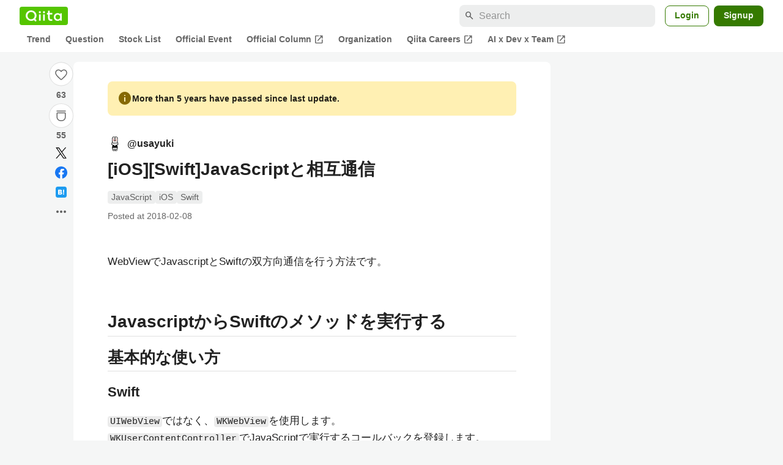

--- FILE ---
content_type: text/html; charset=utf-8
request_url: https://qiita.com/usayuki/items/6979d0d6f7d8f5b302ad
body_size: 28572
content:
<!DOCTYPE html><html lang="ja"><head><meta charset="utf-8" /><title>[iOS][Swift]JavaScriptと相互通信 #JavaScript - Qiita</title><meta content="WebViewでJavascriptとSwiftの双方向通信を行う方法です。 JavascriptからSwiftのメソッドを実行する 基本的な使い方 Swift UIWebViewではなく、WKWebViewを使用します。 WKUserContentControlle..." name="description" /><meta content="width=device-width,initial-scale=1,shrink-to-fit=no,viewport-fit=cover" name="viewport" /><meta content="#ffffff" name="theme-color" /><meta content="XWpkTG32-_C4joZoJ_UsmDUi-zaH-hcrjF6ZC_FoFbk" name="google-site-verification" /><meta content="telephone=no" name="format-detection" /><link rel="canonical" href="https://qiita.com/usayuki/items/6979d0d6f7d8f5b302ad" /><link href="/manifest.json" rel="manifest" /><link href="/opensearch.xml" rel="search" title="Qiita" type="application/opensearchdescription+xml" /><link as="script" href="https://www.googletagservices.com/tag/js/gpt.js" rel="preload" /><link href="https://securepubads.g.doubleclick.net" rel="preconnect" /><script async="" src="https://www.googletagservices.com/tag/js/gpt.js"></script><link as="script" href="https://fam.adingo.jp/bid-strap/qiita/pb.js" rel="preload" /><script async="" src="https://fam.adingo.jp/bid-strap/qiita/pb.js"></script><script>var bsttag = window.bsttag || {cmd: []};
bsttag.failSafeTimeout = 3000;
bsttag.launchAuction = function (slots) {
  var hbm = {};
  bsttag.cmd.push(function(cmd) {
    hbm = cmd.requestBids({adUnits: slots});
  });

  setTimeout(function () {
    if (hbm.isRequestSent) {
      return;
    }
    hbm.isRequestSent = true;
    googletag.cmd.push(function() {
      googletag.pubads().refresh(slots);
    });
  }, bsttag.failSafeTimeout);
};</script><meta name="csrf-param" content="authenticity_token" />
<meta name="csrf-token" content="fquhLub-btPe5ESGeoKsXD6N_K-h0YmrfdkhTcpZO7RUWHWKk20bRjWUS7wnNtlfUG-_zg6DWbKcPpB92cvtkw" /><link rel="icon" type="image/x-icon" href="https://cdn.qiita.com/assets/favicons/public/production-c620d3e403342b1022967ba5e3db1aaa.ico" /><link rel="apple-touch-icon" type="image/png" href="https://cdn.qiita.com/assets/favicons/public/apple-touch-icon-ec5ba42a24ae923f16825592efdc356f.png" /><link rel="stylesheet" href="https://cdn.qiita.com/assets/public/article-63c6679c3ca801cbd748c60f8c3c95ae.min.css" media="all" /><link rel="stylesheet" href="https://fonts.googleapis.com/css2?family=Material+Symbols+Outlined:opsz,wght,FILL,GRAD@24,500,0..1,-25..0" media="all" /><script src="https://cdn.qiita.com/assets/public/v3-article-bundle-171f03233830a532.min.js" defer="defer"></script><meta content="max-image-preview:large" name="robots" /><meta name="twitter:card" content="summary_large_image"><meta content="@Qiita" name="twitter:site" /><meta property="og:type" content="article"><meta property="og:title" content="[iOS][Swift]JavaScriptと相互通信 - Qiita"><meta property="og:image" content="https://qiita-user-contents.imgix.net/https%3A%2F%2Fqiita-user-contents.imgix.net%2Fhttps%253A%252F%252Fcdn.qiita.com%252Fassets%252Fpublic%252Farticle-ogp-background-afbab5eb44e0b055cce1258705637a91.png%3Fixlib%3Drb-4.0.0%26w%3D1200%26blend64%[base64]%26blend-x%3D120%26blend-y%3D467%26blend-w%3D82%26blend-h%3D82%26blend-mode%3Dnormal%26s%3D856c7694a1021caf56b9a3170bca1ff8?ixlib=rb-4.0.0&amp;w=1200&amp;fm=jpg&amp;mark64=[base64]&amp;mark-x=120&amp;mark-y=112&amp;blend64=[base64]&amp;blend-x=242&amp;blend-y=480&amp;blend-w=838&amp;blend-h=46&amp;blend-fit=crop&amp;blend-crop=left%2Cbottom&amp;blend-mode=normal&amp;s=9c1ed6e8af985777067a059876936f0c"><meta property="og:description" content="WebViewでJavascriptとSwiftの双方向通信を行う方法です。 JavascriptからSwiftのメソッドを実行する 基本的な使い方 Swift UIWebViewではなく、WKWebViewを使用します。 WKUserContentControlle..."><meta content="https://qiita.com/usayuki/items/6979d0d6f7d8f5b302ad" property="og:url" /><meta content="Qiita" property="og:site_name" /><meta content="564524038" property="fb:admins" /><meta content="JavaScript,iOS,Swift" name="keywords" /><script>!function(f,b,e,v,n,t,s)
{if(f.fbq)return;n=f.fbq=function(){n.callMethod?
n.callMethod.apply(n,arguments):n.queue.push(arguments)};
if(!f._fbq)f._fbq=n;n.push=n;n.loaded=!0;n.version='2.0';
n.queue=[];t=b.createElement(e);t.async=!0;
t.src=v;s=b.getElementsByTagName(e)[0];
s.parentNode.insertBefore(t,s)}(window, document,'script',
'https://connect.facebook.net/en_US/fbevents.js');
fbq('init', '305156090176370');
fbq('trackSingle', '305156090176370', 'PageView');</script><noscript><img height="1" width="1" style="display:none" src="https://www.facebook.com/tr?id=305156090176370&ev=PageView&noscript=1"/></noscript><style data-emotion="style-global ffh7zq">.style-ffh7zq{display:-webkit-box;display:-webkit-flex;display:-ms-flexbox;display:flex;gap:56px;-webkit-box-pack:center;-ms-flex-pack:center;-webkit-justify-content:center;justify-content:center;padding:16px 24px 0;}@media (max-width: 1199px){.style-ffh7zq{gap:24px;}}@media (max-width: 769px){.style-ffh7zq{padding:16px 16px 0;}}@media (max-width: 479px){.style-ffh7zq{padding:16px 0 0;}}</style><style data-emotion="style-global 1hl01qi">.style-1hl01qi{-webkit-align-items:center;-webkit-box-align:center;-ms-flex-align:center;align-items:center;display:-webkit-box;display:-webkit-flex;display:-ms-flexbox;display:flex;-webkit-flex-direction:column;-ms-flex-direction:column;flex-direction:column;gap:16px;height:-webkit-fit-content;height:-moz-fit-content;height:fit-content;position:-webkit-sticky;position:sticky;top:40px;z-index:5;}@media (max-width: 769px){.style-1hl01qi{display:none;}}</style><style data-emotion="style-global c1wjhj">.style-c1wjhj{-webkit-align-items:center;-webkit-box-align:center;-ms-flex-align:center;align-items:center;-webkit-appearance:none;-moz-appearance:none;-ms-appearance:none;appearance:none;cursor:pointer;display:-webkit-box;display:-webkit-flex;display:-ms-flexbox;display:flex;gap:0;-webkit-flex-direction:column;-ms-flex-direction:column;flex-direction:column;-webkit-box-pack:center;-ms-flex-pack:center;-webkit-justify-content:center;justify-content:center;}</style><style data-emotion="style-global 1duml6f">.style-1duml6f{height:40px;width:40px;position:relative;}.style-1duml6f svg{cursor:auto;pointer-events:none;}</style><style data-emotion="style-global ftns26">.style-ftns26{fill:none;left:50%;position:absolute;top:50%;-webkit-transform:translate(-50%, -50%);-moz-transform:translate(-50%, -50%);-ms-transform:translate(-50%, -50%);transform:translate(-50%, -50%);}.style-ftns26 .circle,.style-ftns26 .heart-stroke,.style-ftns26 .heart-fill,.style-ftns26 .particle{-webkit-animation-fill-mode:both;animation-fill-mode:both;-webkit-animation-timing-function:ease-in-out;animation-timing-function:ease-in-out;transform-origin:center center;}.style-ftns26 .circle{fill:var(--color-surface);stroke:var(--color-divider);stroke-width:1;}.style-ftns26 .heart-stroke{fill:var(--color-mediumEmphasis);}.style-ftns26 .heart-fill{fill:var(--color-qiitaGreen);opacity:0;}.style-ftns26 .particles{rotate:var(--rotate);transform-origin:center center;}.style-ftns26 .particle{opacity:0;}.style-ftns26.liked .circle{-webkit-animation-delay:90ms;animation-delay:90ms;-webkit-animation-duration:60ms;animation-duration:60ms;-webkit-animation-name:animation-1n63bow;animation-name:animation-1n63bow;}.style-ftns26.liked .heart-stroke{-webkit-animation-duration:150ms;animation-duration:150ms;-webkit-animation-name:animation-d4tj02;animation-name:animation-d4tj02;}.style-ftns26.liked .heart-fill{-webkit-animation-delay:150ms;animation-delay:150ms;-webkit-animation-duration:100ms;animation-duration:100ms;-webkit-animation-name:animation-19addpb;animation-name:animation-19addpb;}.style-ftns26.liked .particle{-webkit-animation-delay:150ms;animation-delay:150ms;-webkit-animation-duration:var(--duration);animation-duration:var(--duration);-webkit-animation-name:animation-1spcwjj;animation-name:animation-1spcwjj;}</style><style data-emotion="style-global animation-1spcwjj">@-webkit-keyframes animation-1spcwjj{1%{opacity:1;}90%{opacity:1;}100%{cx:var(--x);cy:var(--y);opacity:0;}}@keyframes animation-1spcwjj{1%{opacity:1;}90%{opacity:1;}100%{cx:var(--x);cy:var(--y);opacity:0;}}</style><style data-emotion="style-global animation-19addpb">@-webkit-keyframes animation-19addpb{1%{scale:1.2;opacity:1;}100%{scale:1;opacity:1;}}@keyframes animation-19addpb{1%{scale:1.2;opacity:1;}100%{scale:1;opacity:1;}}</style><style data-emotion="style-global animation-d4tj02">@-webkit-keyframes animation-d4tj02{40%{fill:currentColor;scale:0.85;}100%{fill:var(--color-qiitaGreen);}}@keyframes animation-d4tj02{40%{fill:currentColor;scale:0.85;}100%{fill:var(--color-qiitaGreen);}}</style><style data-emotion="style-global animation-1n63bow">@-webkit-keyframes animation-1n63bow{100%{stroke:var(--color-qiitaGreen);}}@keyframes animation-1n63bow{100%{stroke:var(--color-qiitaGreen);}}</style><style data-emotion="style-global 10ttvi6">.style-10ttvi6{background-color:transparent;border:none;cursor:pointer;height:40px;padding:0;position:absolute;width:40px;}.style-10ttvi6:disabled{cursor:not-allowed;}</style><style data-emotion="style-global wknrvb">@media (max-width: 769px){.style-wknrvb{display:block;}}</style><style data-emotion="style-global 3fim88">.style-3fim88{position:relative;width:-webkit-fit-content;width:-moz-fit-content;width:fit-content;}</style><style data-emotion="style-global 1a6dkvp">.style-1a6dkvp{color:var(--color-mediumEmphasis);cursor:pointer;font-size:var(--font-size-body-2);font-weight:bold;}</style><style data-emotion="style-global 16g96ve">.style-16g96ve{background-color:var(--color-grayContainer);border-radius:4px;color:var(--color-onContainerText);font-size:var(--font-size-body-3);max-width:280px;overflow-wrap:break-word;padding:4px 8px;position:absolute;pointer-events:none;display:none;width:-webkit-max-content;width:-moz-max-content;width:max-content;z-index:1;top:50%;-webkit-transform:translateY(-50%);-moz-transform:translateY(-50%);-ms-transform:translateY(-50%);transform:translateY(-50%);left:calc(100% + 0px + 4px);}.style-16g96ve::after{background-color:var(--color-grayContainer);content:"";position:absolute;}.style-16g96ve::after{-webkit-clip-path:polygon(0% 50%, 100% 0%, 100% 100%, 0% 50%);clip-path:polygon(0% 50%, 100% 0%, 100% 100%, 0% 50%);height:8px;right:100%;top:50%;-webkit-transform:translateY(-50%);-moz-transform:translateY(-50%);-ms-transform:translateY(-50%);transform:translateY(-50%);width:4px;}</style><style data-emotion="style-global 1bc9a2c">.style-1bc9a2c{-webkit-align-items:center;-webkit-box-align:center;-ms-flex-align:center;align-items:center;-webkit-appearance:none;-moz-appearance:none;-ms-appearance:none;appearance:none;display:-webkit-box;display:-webkit-flex;display:-ms-flexbox;display:flex;-webkit-flex-direction:column;-ms-flex-direction:column;flex-direction:column;gap:0;position:relative;-webkit-box-pack:center;-ms-flex-pack:center;-webkit-justify-content:center;justify-content:center;}</style><style data-emotion="style-global 100tu0r">.style-100tu0r{display:inline-block;fill:var(--color-mediumEmphasis);height:24px;width:24px;}</style><style data-emotion="style-global 1vem4tk">.style-1vem4tk{color:var(--color-mediumEmphasis);font-size:14px;font-weight:bold;}@media (max-width: 769px){.style-1vem4tk{display:inline;}}</style><style data-emotion="style-global 1n9ulpr">.style-1n9ulpr{border:none;-webkit-align-items:center;-webkit-box-align:center;-ms-flex-align:center;align-items:center;-webkit-appearance:none;-moz-appearance:none;-ms-appearance:none;appearance:none;background-color:transparent;border:none;color:var(--color-mediumEmphasis);cursor:pointer;display:-webkit-box;display:-webkit-flex;display:-ms-flexbox;display:flex;font-size:20px;height:32px;-webkit-box-pack:center;-ms-flex-pack:center;-webkit-justify-content:center;justify-content:center;padding:0;width:32px;}</style><style data-emotion="style-global 1b1cd5z">.style-1b1cd5z{height:20px;fill:var(--color-twitter);width:20px;}</style><style data-emotion="style-global kem9en">.style-kem9en{background-color:var(--color-grayContainer);border-radius:4px;color:var(--color-onContainerText);font-size:var(--font-size-body-3);max-width:280px;overflow-wrap:break-word;padding:4px 8px;position:absolute;pointer-events:none;display:none;width:-webkit-max-content;width:-moz-max-content;width:max-content;z-index:1;top:50%;-webkit-transform:translateY(-50%);-moz-transform:translateY(-50%);-ms-transform:translateY(-50%);transform:translateY(-50%);left:calc(100% + -4px + 4px);}.style-kem9en::after{background-color:var(--color-grayContainer);content:"";position:absolute;}.style-kem9en::after{-webkit-clip-path:polygon(0% 50%, 100% 0%, 100% 100%, 0% 50%);clip-path:polygon(0% 50%, 100% 0%, 100% 100%, 0% 50%);height:8px;right:100%;top:50%;-webkit-transform:translateY(-50%);-moz-transform:translateY(-50%);-ms-transform:translateY(-50%);transform:translateY(-50%);width:4px;}</style><style data-emotion="style-global 157xj1g">.style-157xj1g{height:20px;fill:#1877f2;width:20px;}</style><style data-emotion="style-global 1uu7u3w">.style-1uu7u3w{height:20px;width:20px;}</style><style data-emotion="style-global 79elbk">.style-79elbk{position:relative;}</style><style data-emotion="style-global v2p563">.style-v2p563{display:inline-block;-webkit-flex-shrink:0;-ms-flex-negative:0;flex-shrink:0;font-size:24px;height:24px;overflow:hidden;width:24px;}</style><style data-emotion="style-global oi42s2">.style-oi42s2:modal{background-color:transparent;border:none;max-height:none;max-width:none;width:100%;height:100dvh;display:grid;place-items:center;padding:16px;}.style-oi42s2::backdrop{background-color:rgb(0 0 0 / .32);}</style><style data-emotion="style-global 2aaf4j">.style-2aaf4j{background-color:var(--color-surface);border-radius:8px;color:var(--color-highEmphasis);max-width:600px;max-height:calc(100vh - 160px);overflow-y:auto;padding:24px;width:100%;scrollbar-width:thin;scrollbar-color:var(--scrollbar-color-scrollbarThumb) transparent;}.style-2aaf4j::-webkit-scrollbar{width:8px;}.style-2aaf4j::-webkit-scrollbar-track{background:transparent;}.style-2aaf4j::-webkit-scrollbar-thumb{background:var(--scrollbar-color-scrollbarThumb);border-radius:4px;}</style><style data-emotion="style-global bxc62b">.style-bxc62b{-webkit-align-items:center;-webkit-box-align:center;-ms-flex-align:center;align-items:center;border-bottom:1px solid var(--color-divider);display:-webkit-box;display:-webkit-flex;display:-ms-flexbox;display:flex;-webkit-box-pack:justify;-webkit-justify-content:space-between;justify-content:space-between;padding-bottom:8px;}</style><style data-emotion="style-global 1snuvpu">.style-1snuvpu{font-size:var(--font-size-subhead-2);font-weight:600;line-height:1.4;}</style><style data-emotion="style-global o8tyjw">.style-o8tyjw{background-color:transparent;color:var(--color-mediumEmphasis);display:-webkit-box;display:-webkit-flex;display:-ms-flexbox;display:flex;padding:4px;}</style><style data-emotion="style-global 6vdptm">.style-6vdptm{font-size:var(--font-size-body-1);margin-top:16px;}</style><style data-emotion="style-global 111ab2g">.style-111ab2g{border-top:1px solid var(--color-divider);display:-webkit-box;display:-webkit-flex;display:-ms-flexbox;display:flex;-webkit-box-flex-wrap:wrap;-webkit-flex-wrap:wrap;-ms-flex-wrap:wrap;flex-wrap:wrap;gap:16px;-webkit-box-pack:end;-ms-flex-pack:end;-webkit-justify-content:flex-end;justify-content:flex-end;margin-top:16px;padding-top:16px;}</style><style data-emotion="style-global hreeih">.style-hreeih{border-radius:8px;box-sizing:border-box;cursor:pointer;display:inline-block;-webkit-flex-shrink:0;-ms-flex-negative:0;flex-shrink:0;font-size:16px;font-weight:600;line-height:1.8;margin-bottom:0;min-height:34px;min-width:64px;text-align:center;-webkit-user-select:none;-moz-user-select:none;-ms-user-select:none;user-select:none;vertical-align:middle;white-space:nowrap;-webkit-transition:.1s ease-out;transition:.1s ease-out;transition-property:background-color,border-color;background-color:var(--color-surface);border:1px solid var(--color-grayBorder);color:var(--color-grayText);padding:3px 15px;}.style-hreeih:disabled{box-shadow:none;cursor:not-allowed;opacity:0.32;}.style-hreeih:active{background-color:var(--color-background);}@media (hover: hover) and (pointer: fine){.style-hreeih:hover{background-color:var(--color-background);}}</style><style data-emotion="style-global y54waz">.style-y54waz{border-radius:8px;box-sizing:border-box;cursor:pointer;display:inline-block;-webkit-flex-shrink:0;-ms-flex-negative:0;flex-shrink:0;font-size:16px;font-weight:600;line-height:1.8;margin-bottom:0;min-height:34px;min-width:64px;text-align:center;-webkit-user-select:none;-moz-user-select:none;-ms-user-select:none;user-select:none;vertical-align:middle;white-space:nowrap;-webkit-transition:.1s ease-out;transition:.1s ease-out;transition-property:background-color,border-color;background-color:var(--color-redContainer);color:var(--color-onContainerText);padding:4px 16px;-webkit-align-items:center;-webkit-box-align:center;-ms-flex-align:center;align-items:center;display:-webkit-box;display:-webkit-flex;display:-ms-flexbox;display:flex;gap:4px;}.style-y54waz:disabled{box-shadow:none;cursor:not-allowed;opacity:0.32;}.style-y54waz:active{background-color:var(--color-redContainerDim);}@media (hover: hover) and (pointer: fine){.style-y54waz:hover{background-color:var(--color-redContainerDim);}}</style><style data-emotion="style-global 1jvcm2e">.style-1jvcm2e{display:inline-block;-webkit-flex-shrink:0;-ms-flex-negative:0;flex-shrink:0;font-size:16px;height:16px;overflow:hidden;width:16px;}</style><style data-emotion="style-global 1hbd3g7">.style-1hbd3g7{height:250px;}</style><style data-emotion="style-global itrjxe">.style-itrjxe{background-color:var(--color-surface);border-radius:8px;padding:32px 56px;margin-bottom:24px;}@media (max-width: 769px){.style-itrjxe{padding:24px 32px;}}@media (max-width: 479px){.style-itrjxe{border-radius:0;margin:0 0 40px;padding:24px 16px;}}</style><style data-emotion="style-global 1cpeld6">.style-1cpeld6{-webkit-align-items:center;-webkit-box-align:center;-ms-flex-align:center;align-items:center;background-color:var(--color-yellowContainerVariant);border-radius:8px;color:var(--color-highEmphasis);display:-webkit-box;display:-webkit-flex;display:-ms-flexbox;display:flex;font-size:var(--font-size-body-2);font-weight:600;gap:8px;line-height:1.5;margin-bottom:16px;padding:16px;}</style><style data-emotion="style-global 1l7bzw8">.style-1l7bzw8{display:inline-block;-webkit-flex-shrink:0;-ms-flex-negative:0;flex-shrink:0;font-size:24px;height:24px;overflow:hidden;width:24px;color:var(--color-yellowText);}</style><style data-emotion="style-global 8qb8m4">.style-8qb8m4{margin-bottom:48px;}</style><style data-emotion="style-global 1yndj8s">.style-1yndj8s{display:grid;gap:8px;margin-bottom:16px;}</style><style data-emotion="style-global i43zkt">.style-i43zkt{-webkit-align-items:center;-webkit-box-align:center;-ms-flex-align:center;align-items:center;display:-webkit-box;display:-webkit-flex;display:-ms-flexbox;display:flex;font-size:var(--font-size-body-2);gap:0 8px;line-height:var(--line-height-body);width:100%;}</style><style data-emotion="style-global 17gh4w8">.style-17gh4w8{display:-webkit-box;display:-webkit-flex;display:-ms-flexbox;display:flex;-webkit-box-flex-wrap:wrap;-webkit-flex-wrap:wrap;-ms-flex-wrap:wrap;flex-wrap:wrap;gap:0 8px;width:calc(100% - 40px);}</style><style data-emotion="style-global mavs84">.style-mavs84{-webkit-align-items:center;-webkit-box-align:center;-ms-flex-align:center;align-items:center;color:var(--color-highEmphasis);display:-webkit-box;display:-webkit-flex;display:-ms-flexbox;display:flex;font-size:var(--font-size-body-1);font-weight:600;overflow:hidden;text-overflow:ellipsis;white-space:nowrap;max-width:100%;}</style><style data-emotion="style-global kcbbwa">.style-kcbbwa{border-radius:50%;-webkit-flex-shrink:0;-ms-flex-negative:0;flex-shrink:0;overflow:hidden;position:relative;width:24px;height:24px;-webkit-flex-shrink:0;-ms-flex-negative:0;flex-shrink:0;margin-right:8px;}.style-kcbbwa::before{background-color:var(--color-gray0);border-radius:50%;content:"";height:23px;left:50%;position:absolute;top:50%;-webkit-transform:translate(-50%, -50%);-moz-transform:translate(-50%, -50%);-ms-transform:translate(-50%, -50%);transform:translate(-50%, -50%);width:23px;}</style><style data-emotion="style-global 1wqqt93">.style-1wqqt93{display:block;height:24px;object-fit:contain;position:relative;width:24px;}</style><style data-emotion="style-global wo2a1i">.style-wo2a1i{font-size:28px;font-weight:600;line-height:var(--line-height-headline);margin-top:8px;word-break:break-all;}</style><style data-emotion="style-global 28f073">.style-28f073{display:-webkit-box;display:-webkit-flex;display:-ms-flexbox;display:flex;-webkit-box-flex-wrap:wrap;-webkit-flex-wrap:wrap;-ms-flex-wrap:wrap;flex-wrap:wrap;gap:4px;margin-top:16px;}</style><style data-emotion="style-global 19h8hex">.style-19h8hex{background-color:var(--color-surfaceVariant);border-radius:4px;color:var(--color-mediumEmphasis);display:block;font-size:var(--font-size-body-2);line-height:var(--line-height-body-dense);padding:0 6px;position:relative;z-index:1;}.style-19h8hex:active{-webkit-text-decoration:none;text-decoration:none;background-color:var(--color-surfaceVariantDim);}@media (hover: hover) and (pointer: fine){.style-19h8hex:hover{-webkit-text-decoration:none;text-decoration:none;background-color:var(--color-surfaceVariantDim);}}</style><style data-emotion="style-global 1npej5s">.style-1npej5s{display:-webkit-box;display:-webkit-flex;display:-ms-flexbox;display:flex;-webkit-box-flex-wrap:wrap;-webkit-flex-wrap:wrap;-ms-flex-wrap:wrap;flex-wrap:wrap;font-size:var(--font-size-body-2);gap:0 8px;margin-top:8px;}</style><style data-emotion="style-global 1r3vbu3">.style-1r3vbu3{display:grid;gap:24px;margin-top:32px;}</style><style data-emotion="style-global gg4vpm">.style-gg4vpm{display:-webkit-box;display:-webkit-flex;display:-ms-flexbox;display:flex;-webkit-box-pack:justify;-webkit-justify-content:space-between;justify-content:space-between;}</style><style data-emotion="style-global 1f18zs1">.style-1f18zs1{-webkit-align-items:center;-webkit-box-align:center;-ms-flex-align:center;align-items:center;display:-webkit-box;display:-webkit-flex;display:-ms-flexbox;display:flex;gap:16px;}</style><style data-emotion="style-global aaiy04">.style-aaiy04{-webkit-align-items:center;-webkit-box-align:center;-ms-flex-align:center;align-items:center;-webkit-appearance:none;-moz-appearance:none;-ms-appearance:none;appearance:none;cursor:pointer;display:-webkit-box;display:-webkit-flex;display:-ms-flexbox;display:flex;gap:4px;-webkit-flex-direction:row;-ms-flex-direction:row;flex-direction:row;-webkit-box-pack:center;-ms-flex-pack:center;-webkit-justify-content:center;justify-content:center;}</style><style data-emotion="style-global buogjo">@media (max-width: 769px){.style-buogjo{display:none;}}</style><style data-emotion="style-global uw35c3">.style-uw35c3{background-color:var(--color-grayContainer);border-radius:4px;color:var(--color-onContainerText);font-size:var(--font-size-body-3);max-width:280px;overflow-wrap:break-word;padding:4px 8px;position:absolute;pointer-events:none;display:none;width:-webkit-max-content;width:-moz-max-content;width:max-content;z-index:1;bottom:calc(100% + 0px + 4px);left:50%;-webkit-transform:translateX(-50%);-moz-transform:translateX(-50%);-ms-transform:translateX(-50%);transform:translateX(-50%);}.style-uw35c3::after{background-color:var(--color-grayContainer);content:"";position:absolute;}.style-uw35c3::after{-webkit-clip-path:polygon(0% 0%, 100% 0%, 50% 100%, 50% 100%);clip-path:polygon(0% 0%, 100% 0%, 50% 100%, 50% 100%);height:4px;left:50%;top:100%;-webkit-transform:translateX(-50%);-moz-transform:translateX(-50%);-ms-transform:translateX(-50%);transform:translateX(-50%);width:8px;}</style><style data-emotion="style-global izmm4j">.style-izmm4j{-webkit-align-items:center;-webkit-box-align:center;-ms-flex-align:center;align-items:center;-webkit-appearance:none;-moz-appearance:none;-ms-appearance:none;appearance:none;display:-webkit-box;display:-webkit-flex;display:-ms-flexbox;display:flex;-webkit-flex-direction:row;-ms-flex-direction:row;flex-direction:row;gap:4px;position:relative;-webkit-box-pack:center;-ms-flex-pack:center;-webkit-justify-content:center;justify-content:center;}</style><style data-emotion="style-global 1129w32">.style-1129w32{color:var(--color-mediumEmphasis);font-size:14px;font-weight:bold;}@media (max-width: 769px){.style-1129w32{display:none;}}</style><style data-emotion="style-global tzv11m">.style-tzv11m{-webkit-align-items:center;-webkit-box-align:center;-ms-flex-align:center;align-items:center;border-radius:4px;color:var(--color-highEmphasis);display:-webkit-box;display:-webkit-flex;display:-ms-flexbox;display:flex;font-size:var(--font-size-body-2);gap:4px;padding:0 4px;}.style-tzv11m:active{background-color:var(--color-surfaceVariant);-webkit-text-decoration:none;text-decoration:none;}@media (hover: hover) and (pointer: fine){.style-tzv11m:hover{background-color:var(--color-surfaceVariant);-webkit-text-decoration:none;text-decoration:none;}}</style><style data-emotion="style-global n5k90r">.style-n5k90r{display:inline-block;-webkit-flex-shrink:0;-ms-flex-negative:0;flex-shrink:0;font-size:16px;height:16px;overflow:hidden;width:16px;color:var(--color-mediumEmphasis);}</style><style data-emotion="style-global rwy56f">.style-rwy56f{background-image:url(//cdn.qiita.com/assets/public/image-qiitan_for_login_modal-014e085d3e40a240e3fe8d61b70b29a9.png);-webkit-background-position:bottom 24px right 24px;background-position:bottom 24px right 24px;background-repeat:no-repeat;-webkit-background-size:140px;background-size:140px;border:1px solid var(--color-greenBorder);border-radius:8px;margin:40px auto 0;max-width:572px;padding:24px;}@media (max-width: 769px){.style-rwy56f{width:100%;background-image:none;}}</style><style data-emotion="style-global 1nyasl8">.style-1nyasl8{font-size:var(--font-size-subhead-1);font-weight:600;line-height:1.4;}@media (max-width: 769px){.style-1nyasl8{font-size:var(--font-size-subhead-2);}}</style><style data-emotion="style-global 1i89dtz">.style-1i89dtz{font-size:var(--font-size-body-1);font-weight:600;list-style-position:inside;margin-top:16px;}@media (max-width: 769px){.style-1i89dtz{font-size:var(--font-size-body-2);}}</style><style data-emotion="style-global dzaums">.style-dzaums{display:inline-block;font-size:var(--font-size-body-2);margin-top:16px;-webkit-text-decoration:underline;text-decoration:underline;}</style><style data-emotion="style-global geahq7">.style-geahq7{display:-webkit-box;display:-webkit-flex;display:-ms-flexbox;display:flex;gap:16px;margin-top:16px;}@media (max-width: 769px){.style-geahq7{-webkit-flex-direction:column;-ms-flex-direction:column;flex-direction:column;}}</style><style data-emotion="style-global 1dq3d3h">.style-1dq3d3h{border-radius:8px;box-sizing:border-box;display:inline-block;-webkit-flex-shrink:0;-ms-flex-negative:0;flex-shrink:0;font-size:16px;font-weight:600;line-height:1.8;min-height:34px;min-width:64px;opacity:1;pointer-events:auto;text-align:center;-webkit-user-select:none;-moz-user-select:none;-ms-user-select:none;user-select:none;vertical-align:middle;white-space:nowrap;-webkit-transition:.1s ease-out;transition:.1s ease-out;transition-property:background-color,border-color;background-color:var(--color-greenContainer);color:var(--color-onContainerText);padding:4px 16px;gap:16px;}.style-1dq3d3h:hover{-webkit-text-decoration:none;text-decoration:none;}.style-1dq3d3h:active{background-color:var(--color-greenContainerDim);}@media (hover: hover) and (pointer: fine){.style-1dq3d3h:hover{background-color:var(--color-greenContainerDim);}}@media (max-width: 769px){.style-1dq3d3h{width:100%;}}</style><style data-emotion="style-global tfrxbl">.style-tfrxbl{border-radius:8px;box-sizing:border-box;display:inline-block;-webkit-flex-shrink:0;-ms-flex-negative:0;flex-shrink:0;font-size:16px;font-weight:600;line-height:1.8;min-height:34px;min-width:64px;opacity:1;pointer-events:auto;text-align:center;-webkit-user-select:none;-moz-user-select:none;-ms-user-select:none;user-select:none;vertical-align:middle;white-space:nowrap;-webkit-transition:.1s ease-out;transition:.1s ease-out;transition-property:background-color,border-color;background-color:var(--color-surface);border:1px solid var(--color-grayBorder);color:var(--color-grayText);padding:3px 15px;gap:16px;}.style-tfrxbl:hover{-webkit-text-decoration:none;text-decoration:none;}.style-tfrxbl:active{background-color:var(--color-background);}@media (hover: hover) and (pointer: fine){.style-tfrxbl:hover{background-color:var(--color-background);}}@media (max-width: 769px){.style-tfrxbl{width:100%;}}</style><style data-emotion="style-global 1395ble">.style-1395ble{background-color:var(--color-background);bottom:0;box-shadow:0px 1px 1px 0px rgba(30, 33, 33, 0.25),0px 0px 0px 1px var(--elevation-color-elevationDivider);display:none;height:calc(env(safe-area-inset-bottom, 0px) + 56px);-webkit-box-pack:center;-ms-flex-pack:center;-webkit-justify-content:center;justify-content:center;padding-bottom:env(safe-area-inset-bottom, 0px);position:fixed;width:100%;z-index:1000;}@media (max-width: 769px){.style-1395ble{display:-webkit-box;display:-webkit-flex;display:-ms-flexbox;display:flex;}}</style><style data-emotion="style-global 5jpx49">.style-5jpx49{-webkit-align-items:center;-webkit-box-align:center;-ms-flex-align:center;align-items:center;display:-webkit-box;display:-webkit-flex;display:-ms-flexbox;display:flex;-webkit-box-pack:space-evenly;-ms-flex-pack:space-evenly;-webkit-justify-content:space-evenly;justify-content:space-evenly;width:100%;}</style><style data-emotion="style 1xwfn2v 1o9h1hg 1vr7y3r 3k9iaf">.style-1xwfn2v{-webkit-align-items:center;-webkit-box-align:center;-ms-flex-align:center;align-items:center;-webkit-appearance:none;-moz-appearance:none;-ms-appearance:none;appearance:none;background-color:var(--color-surface);border:1px solid var(--color-divider);border-radius:50%;cursor:pointer;display:-webkit-box;display:-webkit-flex;display:-ms-flexbox;display:flex;height:40px;-webkit-box-pack:center;-ms-flex-pack:center;-webkit-justify-content:center;justify-content:center;width:40px;}.style-1o9h1hg{-webkit-align-items:center;-webkit-box-align:center;-ms-flex-align:center;align-items:center;-webkit-appearance:none;-moz-appearance:none;-ms-appearance:none;appearance:none;background-color:transparent;border:none;color:var(--color-mediumEmphasis);cursor:pointer;display:-webkit-box;display:-webkit-flex;display:-ms-flexbox;display:flex;font-size:20px;height:32px;-webkit-box-pack:center;-ms-flex-pack:center;-webkit-justify-content:center;justify-content:center;padding:0;width:32px;}.style-1vr7y3r{-webkit-align-items:center;-webkit-box-align:center;-ms-flex-align:center;align-items:center;-webkit-appearance:none;-moz-appearance:none;-ms-appearance:none;appearance:none;background-color:transparent;border:none;border-radius:50%;color:var(--color-mediumEmphasis);display:-webkit-box;display:-webkit-flex;display:-ms-flexbox;display:flex;font-size:var(--font-size-subhead-1);height:32px;-webkit-box-pack:center;-ms-flex-pack:center;-webkit-justify-content:center;justify-content:center;padding:0;width:32px;}.style-3k9iaf{color:var(--color-mediumEmphasis);}</style><style data-emotion="style-global 1736035">.style-1736035{display:-webkit-box;display:-webkit-flex;display:-ms-flexbox;display:flex;font-size:var(--font-size-body-2);font-weight:600;list-style:none;max-width:1656px;overflow-x:auto;padding:0 32px;width:100%;scrollbar-width:thin;scrollbar-color:var(--scrollbar-color-scrollbarThumb) transparent;}.style-1736035::-webkit-scrollbar{height:8px;}.style-1736035::-webkit-scrollbar-track{background:transparent;}.style-1736035::-webkit-scrollbar-thumb{background:var(--scrollbar-color-scrollbarThumb);border-radius:4px;}@media (max-width: 769px){.style-1736035{padding:0 16px;}}</style><style data-emotion="style-global 1cnt4b8">.style-1cnt4b8{background-color:var(--color-surface);}</style><style data-emotion="style-global ymuwam">.style-ymuwam{-webkit-align-items:center;-webkit-box-align:center;-ms-flex-align:center;align-items:center;display:-webkit-box;display:-webkit-flex;display:-ms-flexbox;display:flex;-webkit-box-pack:justify;-webkit-justify-content:space-between;justify-content:space-between;margin:auto;max-width:1656px;padding:8px 32px 0;width:100%;}@media (max-width: 769px){.style-ymuwam{padding:8px 16px 0;}}</style><style data-emotion="style-global fv3lde">.style-fv3lde{-webkit-align-items:center;-webkit-box-align:center;-ms-flex-align:center;align-items:center;display:-webkit-box;display:-webkit-flex;display:-ms-flexbox;display:flex;}</style><style data-emotion="style-global 1etvg7j">.style-1etvg7j{background-color:var(--color-qiitaGreen);display:-webkit-box;display:-webkit-flex;display:-ms-flexbox;display:flex;padding:6px 10px;border-radius:4px;}.style-1etvg7j >svg{fill:var(--color-gray0);height:18px;}</style><style data-emotion="style-global 68a7fl">.style-68a7fl{margin-right:12px;position:relative;width:320px;}@media (max-width: 991px){.style-68a7fl{display:none;}}</style><style data-emotion="style-global 18lpml7">.style-18lpml7{display:inline-block;-webkit-flex-shrink:0;-ms-flex-negative:0;flex-shrink:0;font-size:16px;height:16px;overflow:hidden;width:16px;color:var(--color-mediumEmphasis);left:8px;position:absolute;top:50%;-webkit-transform:translateY(-50%);-moz-transform:translateY(-50%);-ms-transform:translateY(-50%);transform:translateY(-50%);}</style><style data-emotion="style-global 1gmi769">.style-1gmi769{background-color:var(--color-surfaceVariant);border:none;border-radius:8px;color:var(--color-highEmphasis);font-size:var(--font-size-body-1);line-height:var(--line-height-body);padding:4px 8px 4px 32px;width:100%;}.style-1gmi769::-webkit-input-placeholder{color:var(--color-disabled);}.style-1gmi769::-moz-placeholder{color:var(--color-disabled);}.style-1gmi769:-ms-input-placeholder{color:var(--color-disabled);}.style-1gmi769::placeholder{color:var(--color-disabled);}.style-1gmi769::-webkit-search-cancel-button{-webkit-appearance:none;}</style><style data-emotion="style-global 17ja8a3">.style-17ja8a3{display:none;}@media (max-width: 991px){.style-17ja8a3{-webkit-align-items:center;-webkit-box-align:center;-ms-flex-align:center;align-items:center;background-color:inherit;color:var(--color-mediumEmphasis);display:-webkit-box;display:-webkit-flex;display:-ms-flexbox;display:flex;font-size:var(--font-size-body-1);-webkit-box-pack:center;-ms-flex-pack:center;-webkit-justify-content:center;justify-content:center;padding:10px;}}.style-17ja8a3:active{color:var(--color-highEmphasis);}@media (hover: hover) and (pointer: fine){.style-17ja8a3:hover{color:var(--color-highEmphasis);}}</style><style data-emotion="style-global v2p563">.style-v2p563{display:inline-block;-webkit-flex-shrink:0;-ms-flex-negative:0;flex-shrink:0;font-size:24px;height:24px;overflow:hidden;width:24px;}</style><style data-emotion="style-global 1afofdy">.style-1afofdy{-webkit-transform:scale(0,0);-moz-transform:scale(0,0);-ms-transform:scale(0,0);transform:scale(0,0);position:absolute;}</style><style data-emotion="style-global 1sn73cs">.style-1sn73cs{border-radius:8px;box-sizing:border-box;display:inline-block;-webkit-flex-shrink:0;-ms-flex-negative:0;flex-shrink:0;font-size:14px;font-weight:600;line-height:1.8;min-height:34px;min-width:64px;opacity:1;pointer-events:auto;text-align:center;-webkit-user-select:none;-moz-user-select:none;-ms-user-select:none;user-select:none;vertical-align:middle;white-space:nowrap;-webkit-transition:.1s ease-out;transition:.1s ease-out;transition-property:background-color,border-color;background-color:var(--color-surface);border:1px solid var(--color-greenBorder);color:var(--color-greenText);padding:3px 15px;margin-left:4px;}.style-1sn73cs:hover{-webkit-text-decoration:none;text-decoration:none;}.style-1sn73cs:active{background-color:var(--color-background);}@media (hover: hover) and (pointer: fine){.style-1sn73cs:hover{background-color:var(--color-background);}}</style><style data-emotion="style-global 1r635es">.style-1r635es{border-radius:8px;box-sizing:border-box;display:inline-block;-webkit-flex-shrink:0;-ms-flex-negative:0;flex-shrink:0;font-size:14px;font-weight:600;line-height:1.8;min-height:34px;min-width:64px;opacity:1;pointer-events:auto;text-align:center;-webkit-user-select:none;-moz-user-select:none;-ms-user-select:none;user-select:none;vertical-align:middle;white-space:nowrap;-webkit-transition:.1s ease-out;transition:.1s ease-out;transition-property:background-color,border-color;background-color:var(--color-greenContainer);color:var(--color-onContainerText);padding:4px 16px;margin-left:8px;}.style-1r635es:hover{-webkit-text-decoration:none;text-decoration:none;}.style-1r635es:active{background-color:var(--color-greenContainerDim);}@media (hover: hover) and (pointer: fine){.style-1r635es:hover{background-color:var(--color-greenContainerDim);}}</style><style data-emotion="style-global o5vjsc">.style-o5vjsc{display:none;margin:8px auto 0;width:calc(100vw - 32px);position:relative;}</style><style data-emotion="style-global 1l4w6pd">.style-1l4w6pd{display:-webkit-box;display:-webkit-flex;display:-ms-flexbox;display:flex;-webkit-box-pack:center;-ms-flex-pack:center;-webkit-justify-content:center;justify-content:center;}</style><style data-emotion="style-global yqetlk">.style-yqetlk{-webkit-align-items:center;-webkit-box-align:center;-ms-flex-align:center;align-items:center;color:var(--color-mediumEmphasis);display:-webkit-box;display:-webkit-flex;display:-ms-flexbox;display:flex;gap:2px;position:relative;white-space:nowrap;padding:4px 12px;margin:4px 0;}.style-yqetlk:hover{background-color:var(--color-surfaceVariant);border-radius:4px;color:var(--color-highEmphasis);-webkit-text-decoration:none;text-decoration:none;}</style><style data-emotion="style-global 1o3zxqp">.style-1o3zxqp{display:inline-block;-webkit-flex-shrink:0;-ms-flex-negative:0;flex-shrink:0;font-size:16px;height:16px;overflow:hidden;width:16px;margin-left:4px;}</style><style data-emotion="style "></style><style data-emotion="style "></style><style data-emotion="style-global 1geho0x">.style-1geho0x{color:var(--color-gray0);background-color:var(--color-gray90);display:grid;grid-template-columns:minmax(0, 1592px);-webkit-box-pack:center;-ms-flex-pack:center;-webkit-justify-content:center;justify-content:center;margin-top:64px;padding:48px 32px;width:100%;}@media (max-width: 991px){.style-1geho0x{padding-inline:16px;}}</style><style data-emotion="style-global 1vesoht">.style-1vesoht{display:-webkit-box;display:-webkit-flex;display:-ms-flexbox;display:flex;-webkit-box-pack:justify;-webkit-justify-content:space-between;justify-content:space-between;}@media (max-width: 1199px){.style-1vesoht{-webkit-flex-direction:column;-ms-flex-direction:column;flex-direction:column;}}</style><style data-emotion="style-global 1xygyrj">.style-1xygyrj{display:-webkit-box;display:-webkit-flex;display:-ms-flexbox;display:flex;-webkit-flex-direction:column;-ms-flex-direction:column;flex-direction:column;-webkit-flex-shrink:0;-ms-flex-negative:0;flex-shrink:0;-webkit-box-pack:justify;-webkit-justify-content:space-between;justify-content:space-between;margin-right:48px;}</style><style data-emotion="style-global j7qwjs">.style-j7qwjs{display:-webkit-box;display:-webkit-flex;display:-ms-flexbox;display:flex;-webkit-flex-direction:column;-ms-flex-direction:column;flex-direction:column;}</style><style data-emotion="style-global 1g0k1wk">.style-1g0k1wk{fill:var(--color-gray0);}</style><style data-emotion="style-global 754ift">.style-754ift{font-size:var(--font-size-body-2);margin-top:16px;}</style><style data-emotion="style-global 120vwzo">.style-120vwzo{font-size:var(--font-size-body-3);}@media (max-width: 1199px){.style-120vwzo{margin-top:24px;}}</style><style data-emotion="style-global 15fzge">.style-15fzge{margin-left:4px;}</style><style data-emotion="style-global 16bbk6m">.style-16bbk6m{display:-webkit-box;display:-webkit-flex;display:-ms-flexbox;display:flex;-webkit-box-flex-wrap:wrap;-webkit-flex-wrap:wrap;-ms-flex-wrap:wrap;flex-wrap:wrap;gap:48px;}@media (max-width: 1199px){.style-16bbk6m{gap:32px;margin-top:48px;}}@media (max-width: 769px){.style-16bbk6m{gap:24px;}}@media (max-width: 479px){.style-16bbk6m{-webkit-box-pack:justify;-webkit-justify-content:space-between;justify-content:space-between;}}</style><style data-emotion="style-global u4ybgy">.style-u4ybgy{width:160px;}</style><style data-emotion="style-global 35ezg3">.style-35ezg3{font-weight:600;}</style><style data-emotion="style-global 1fhgjcy">.style-1fhgjcy{margin-top:4px;}</style><style data-emotion="style-global ah54os">.style-ah54os{-webkit-align-items:center;-webkit-box-align:center;-ms-flex-align:center;align-items:center;color:var(--color-gray0);display:-webkit-box;display:-webkit-flex;display:-ms-flexbox;display:flex;font-size:var(--font-size-body-2);padding-top:4px;padding-bottom:4px;}</style><style data-emotion="style-global ox3ag9">.style-ox3ag9{height:14px;fill:currentColor;width:14px;}</style><style data-emotion="style "></style><link as="style" crossorigin="anonymous" href="https://cdnjs.cloudflare.com/ajax/libs/font-awesome/4.7.0/css/font-awesome.min.css" integrity="sha512-SfTiTlX6kk+qitfevl/7LibUOeJWlt9rbyDn92a1DqWOw9vWG2MFoays0sgObmWazO5BQPiFucnnEAjpAB+/Sw==" onload="this.onload=null;this.rel=&#39;stylesheet&#39;" referrerpolicy="no-referrer" rel="preload" /><noscript><link crossorigin="anonymous" href="https://cdnjs.cloudflare.com/ajax/libs/font-awesome/4.7.0/css/font-awesome.min.css" integrity="sha512-SfTiTlX6kk+qitfevl/7LibUOeJWlt9rbyDn92a1DqWOw9vWG2MFoays0sgObmWazO5BQPiFucnnEAjpAB+/Sw==" referrerpolicy="no-referrer" rel="stylesheet" /></noscript></head><body><div class="allWrapper"><div id="GlobalHeader-react-component-02b43e2c-40ba-4fec-a4c8-9f6266997c82"><div id="GlobalHeader" class="style-1cnt4b8"><header><div class="style-ymuwam"><div class="style-fv3lde"><a href="/" aria-label="Qiita" class="style-1etvg7j"><svg viewBox="0 0 426.57 130" aria-hidden="true"><circle cx="167.08" cy="21.4" r="12.28"></circle><path d="M250.81 29.66h23.48v18.9h-23.48z"></path><path d="M300.76 105.26a22.23 22.23 0 01-6.26-.86 12.68 12.68 0 01-5.17-3 14.41 14.41 0 01-3.56-5.76 28 28 0 01-1.3-9.22V48.56h29.61v-18.9h-29.52V3.29h-20.17v83.34q0 11.16 2.83 18.27a27.71 27.71 0 007.7 11.2 26.86 26.86 0 0011.43 5.62 47.56 47.56 0 0012.34 1.53h15.16v-18zM0 61.7a58.6 58.6 0 015-24.21A62.26 62.26 0 0118.73 17.9 63.72 63.72 0 0139 4.78 64.93 64.93 0 0164 0a65 65 0 0124.85 4.78 64.24 64.24 0 0120.38 13.12A62 62 0 01123 37.49a58.6 58.6 0 015 24.21 58.34 58.34 0 01-4 21.46 62.8 62.8 0 01-10.91 18.16l11.1 11.1a10.3 10.3 0 010 14.52 10.29 10.29 0 01-14.64 0l-12.22-12.41a65 65 0 01-15.78 6.65 66.32 66.32 0 01-17.55 2.3 64.63 64.63 0 01-45.23-18A62.82 62.82 0 015 85.81 58.3 58.3 0 010 61.7zm21.64.08a43.13 43.13 0 0012.42 30.63 42.23 42.23 0 0013.43 9.09A41.31 41.31 0 0064 104.8a42 42 0 0030-12.39 42.37 42.37 0 009-13.64 43.43 43.43 0 003.3-17 43.77 43.77 0 00-3.3-17A41.7 41.7 0 0080.55 22 41.78 41.78 0 0064 18.68 41.31 41.31 0 0047.49 22a42.37 42.37 0 00-13.43 9.08 43.37 43.37 0 00-12.42 30.7zM331.89 78a47.59 47.59 0 013.3-17.73 43.22 43.22 0 019.34-14.47A44.25 44.25 0 01359 36a47.82 47.82 0 0118.81-3.58 42.72 42.72 0 019.26 1 46.5 46.5 0 018.22 2.58 40 40 0 017 3.84 44.39 44.39 0 015.71 4.63l1.22-9.47h17.35v85.83h-17.35l-1.17-9.42a42.54 42.54 0 01-5.84 4.67 43.11 43.11 0 01-7 3.79 44.86 44.86 0 01-8.17 2.59 43 43 0 01-9.22 1A47.94 47.94 0 01359 119.9a43.3 43.3 0 01-14.47-9.71 44.17 44.17 0 01-9.34-14.47 47 47 0 01-3.3-17.72zm20.27-.08a29.16 29.16 0 002.17 11.34 27 27 0 005.92 8.88 26.69 26.69 0 008.76 5.76 29.19 29.19 0 0021.44 0 26.11 26.11 0 008.72-5.76 27.57 27.57 0 005.88-8.84 29 29 0 002.16-11.38 28.62 28.62 0 00-2.16-11.22 26.57 26.57 0 00-5.93-8.8 27.68 27.68 0 00-19.51-7.9 28.29 28.29 0 00-10.77 2.05 26.19 26.19 0 00-8.71 5.75 27.08 27.08 0 00-5.84 8.8 28.94 28.94 0 00-2.13 11.31zm-194.97-30.5h19.78v73.54h-19.78zm49.25 0h19.78v73.54h-19.78z"></path><circle cx="216.33" cy="21.4" r="12.28"></circle></svg></a></div><div class="style-fv3lde"><form action="/search" method="get" role="search" aria-label="Search" class="style-68a7fl"><span class="material-symbols-outlined style-18lpml7" aria-hidden="true">search</span><input type="search" autoComplete="off" placeholder="Search" name="q" required="" class="style-1gmi769" value=""/></form><button class="style-17ja8a3"><span class="material-symbols-outlined style-v2p563" aria-hidden="true">search</span><span class="style-1afofdy">Search</span></button><a href="/login?callback_action=login_or_signup&amp;redirect_to=%2Fusayuki%2Fitems%2F6979d0d6f7d8f5b302ad&amp;realm=qiita" rel="nofollow" class="style-1sn73cs">Login</a><a href="/signup?callback_action=login_or_signup&amp;redirect_to=%2Fusayuki%2Fitems%2F6979d0d6f7d8f5b302ad&amp;realm=qiita" rel="nofollow" class="style-1r635es">Signup</a></div></div><form action="/search" method="get" role="search" aria-label="Search" class="style-o5vjsc"><span class="material-symbols-outlined style-18lpml7" aria-hidden="true">search</span><input type="text" autoComplete="off" placeholder="Search" name="q" required="" class="style-1gmi769" value=""/></form></header><nav aria-label="Global" class="style-1l4w6pd"><ol class="style-1736035"><li><a href="/" class="style-yqetlk">Trend</a></li><li><a href="/question-feed" class="style-yqetlk">Question</a></li><li><a href="/stock-feed" class="style-yqetlk">Stock List</a></li><li><a href="/official-events" class="style-yqetlk">Official Event</a></li><li><a href="/official-columns" target="_blank" class="style-yqetlk">Official Column<span class="material-symbols-outlined style-1o3zxqp" aria-hidden="true">open_in_new</span></a></li><li><a href="/organizations" class="style-yqetlk">Organization</a></li><li><a href="https://careers.qiita.com" target="_blank" class="style-yqetlk">Qiita Careers<span class="material-symbols-outlined style-1o3zxqp" aria-hidden="true">open_in_new</span></a></li><li><a href="/official-campaigns/ai-dev-team" target="_blank" class="style-yqetlk">AI x Dev x Team<span class="material-symbols-outlined style-1o3zxqp" aria-hidden="true">open_in_new</span></a></li></ol></nav></div></div>
      <script type="application/json" class="js-react-on-rails-component" data-component-name="GlobalHeader" data-dom-id="GlobalHeader-react-component-02b43e2c-40ba-4fec-a4c8-9f6266997c82">{"isHideGlobalNavigation":false}</script>
      
<div id="AlertMessage-react-component-9878a13c-d439-402a-a945-650a96872271"></div>
      <script type="application/json" class="js-react-on-rails-component" data-component-name="AlertMessage" data-dom-id="AlertMessage-react-component-9878a13c-d439-402a-a945-650a96872271">{"isShowTfaDownloadAlert":null}</script>
      
<div class="mainWrapper"><script type="application/ld+json">{"@context":"http://schema.org","@type":"BreadcrumbList","itemListElement":[{"@type":"ListItem","position":1,"item":{"@id":"/","name":"Qiita"}},{"@type":"ListItem","position":2,"item":{"@id":"/tags/javascript","name":"JavaScript"}}]}</script><script type="application/ld+json">{"@context":"http://schema.org","@type":"Article","datePublished":"2018-02-08T13:08:39.000+09:00","dateModified":"2018-02-08T13:08:39.000+09:00","headline":"[iOS][Swift]JavaScriptと相互通信","image":"https://qiita-user-contents.imgix.net/https%3A%2F%2Fqiita-user-contents.imgix.net%2Fhttps%253A%252F%252Fcdn.qiita.com%252Fassets%252Fpublic%252Farticle-ogp-background-afbab5eb44e0b055cce1258705637a91.png%3Fixlib%3Drb-4.0.0%26w%3D1200%26blend64%[base64]%26blend-x%3D120%26blend-y%3D467%26blend-w%3D82%26blend-h%3D82%26blend-mode%3Dnormal%26s%3D856c7694a1021caf56b9a3170bca1ff8?ixlib=rb-4.0.0\u0026w=1200\u0026fm=jpg\u0026mark64=[base64]\u0026mark-x=120\u0026mark-y=112\u0026blend64=[base64]\u0026blend-x=242\u0026blend-y=480\u0026blend-w=838\u0026blend-h=46\u0026blend-fit=crop\u0026blend-crop=left%2Cbottom\u0026blend-mode=normal\u0026s=9c1ed6e8af985777067a059876936f0c","mainEntityOfPage":"https://qiita.com/usayuki/items/6979d0d6f7d8f5b302ad","author":{"@type":"Person","address":"","email":null,"identifier":"usayuki","name":"usayuki","image":"https://qiita-user-profile-images.imgix.net/https%3A%2F%2Favatars.githubusercontent.com%2Fu%2F1988764%3Fv%3D3?ixlib=rb-4.0.0\u0026auto=compress%2Cformat\u0026lossless=0\u0026w=75\u0026s=6f2529ceb6116d29011644a542080404","url":"https://qiita.com/usayuki","description":"","memberOf":[]},"publisher":{"@type":"Organization","name":"Qiita","logo":{"@type":"ImageObject","url":"https://cdn.qiita.com/assets/public/qiita-logo-c39ded593afa388e2e1ba435b110554e.png"}}}</script><style type="text/css">html {
  scroll-behavior: smooth;
}</style><script type="application/json" id="js-react-on-rails-context">{"railsEnv":"production","inMailer":false,"i18nLocale":"en","i18nDefaultLocale":"en","rorVersion":"13.4.0","rorPro":false,"href":"https://qiita.com/usayuki/items/6979d0d6f7d8f5b302ad","location":"/usayuki/items/6979d0d6f7d8f5b302ad","scheme":"https","host":"qiita.com","port":null,"pathname":"/usayuki/items/6979d0d6f7d8f5b302ad","search":null,"httpAcceptLanguage":null,"actionPath":"public/items#show","settings":{"analyticsTrackingId":"G-KEVS5DBRVN","tagManagerId":"GTM-W9W5TX4","assetsMap":{},"csrfToken":"nbHCktWRK_tSO4un07CeRBRoOWp4NYwOoo1X-KtrRS63QhY2oAJebrlLhJ2OBOtHeop6C9dnXBdDaubIuPmTCQ","locale":"en","pushOne":{"accessToken":"4bc4bb057a0601d388a7b9e499ca2307e9eb4fc172804e310c59e511d7cac356","dialogImageUrl":"//cdn.qiita.com/assets/public/push_notification/image-qiitan-572179a3bbde375850422ea48b2b6272.png"},"textlint":{"workerUrl":"//cdn.qiita.com/assets/public/textlint-worker-17c31d09c38320e3720eaa817b3bedd4.min.js"},"datetimeParam":null},"additionalParams":{"query_parameters":{},"path_parameters":{"controller":"public/items","action":"show","user_id":"usayuki","type":"items","id":"6979d0d6f7d8f5b302ad"},"request_id":"205aa14e-9f04-432a-b015-2ad96019dee2","user_id":null},"realms":[{"humanName":"Qiita","isCurrentRealm":true,"isQiita":true,"isQiitaTeam":false,"loggedInUser":null,"teamId":null,"url":"https://qiita.com/"}],"adventCalendar":{"currentMonth":1,"isAdventCalendarBeingHeld":false,"isCalendarCreatable":false,"isLatestHeldYear":true,"isOverallCalendarRegisteringPeriod":false,"isPreRegistering":false,"isRankingBeingHeld":false,"isSubscribable":false,"publicAccessDate":"2025-10-31T00:00:00+09:00","year":2025,"years":[2025,2024,2023,2022,2021,2020,2019,2018,2017,2016,2015,2014,2013,2012,2011]},"currentUser":null,"enabledFeatures":["YearlySummary2025","FindyTeamCampaignPage"],"isLoggedIn":false,"qiitaConference2025Autumn":{"isConference2025AutumnBeingHeld":false,"isConference2025AutumnPublished":true,"isConference2025AutumnOpened":true,"isConference2025AutumnClosed":true,"isConference2025AutumnRegistration":false,"isConference2025AutumnRegistrationClosed":true,"isConference2025AutumnPromotionBegin":true,"isConference2025AutumnBannerDefaultPeriod":false,"isConference2025AutumnBannerTomorrowPeriod":false,"isConference2025AutumnBannerTodayPeriod":false,"isConference2025AutumnBannerDay1EndPeriod":false,"isConference2025AutumnBannerDay2EndPeriod":false},"recaptchaSiteKey":"6LdDE6gpAAAAANCGOJu9_xiI5Z-txJxHCz8uBP8Y","errorIconPath":"//cdn.qiita.com/assets/icons/large/missing-profile-image-828ed5829a93fbb35746a6c0f7c8107e.png","serverSide":false}</script>
<div id="PersonalArticlePage-react-component-3dd5247d-b6be-41ea-9a5c-de82f4fa96f8"><main class="style-ffh7zq"><section class="style-1hl01qi"><div class="style-c1wjhj"><div class="style-1duml6f"><svg width="64" height="64" viewBox="0 0 64 64" class="style-ftns26"><circle cx="32" cy="32" r="19" class="circle"></circle><path fill-rule="evenodd" clip-rule="evenodd" d="M30.5865 41.1378C31.3272 41.8221 32.6722 41.8319 33.4129 41.1574L33.4718 41.1037C38.5554 36.4713 41.8819 33.4401 41.746 29.6619C41.6875 28.0001 40.8396 26.4068 39.4654 25.4684C37.3743 24.0305 34.8841 24.4462 33.1038 25.7333C32.6936 26.0299 32.321 26.3728 31.9997 26.75C31.6783 26.3727 31.3056 26.03 30.8952 25.7338C29.115 24.4491 26.625 24.0385 24.5341 25.4684C23.1599 26.4068 22.312 28.0001 22.2535 29.6619C22.1268 33.4546 25.4697 36.4947 30.5865 41.1378ZM23.7526 29.7133C23.7953 28.5111 24.4144 27.3665 25.38 26.7071L25.3808 26.7065C27.1492 25.4973 29.4926 26.12 30.8579 27.7227L31.543 28.527C31.7826 28.8082 32.2169 28.8082 32.4565 28.527L33.1416 27.7227C34.5102 26.1161 36.8515 25.4914 38.6155 26.7044L38.6195 26.7071C39.5855 27.3667 40.2046 28.512 40.2469 29.7146L40.247 29.7158C40.2969 31.1036 39.73 32.4647 38.3804 34.1435C37.0091 35.8492 34.9938 37.6874 32.403 40.0483C32.3636 40.0842 32.2314 40.1587 32.0103 40.1572C31.7898 40.1556 31.6512 40.0792 31.6044 40.036L31.5995 40.0315L31.5945 40.027C29.0048 37.677 26.9919 35.8432 25.6225 34.1408C24.2752 32.4657 23.7066 31.1034 23.7526 29.7133Z" class="heart-stroke"></path><path d="M33.4129 41.1574C32.6722 41.8319 31.3272 41.8221 30.5865 41.1378C25.4697 36.4947 22.1268 33.4546 22.2535 29.6619C22.312 28.0001 23.1599 26.4068 24.5341 25.4684C27.1071 23.7089 30.2844 24.7363 31.9997 26.75C33.7151 24.7363 36.8924 23.6991 39.4654 25.4684C40.8396 26.4068 41.6875 28.0001 41.746 29.6619C41.8824 33.4546 38.5297 36.4947 33.4129 41.1574Z" class="heart-fill"></path><g class="particles" style="--rotate:30deg"><circle cx="29" cy="19" r="3" fill="var(--color-yellow60)" class="particle" style="--x:26;--y:7;--duration:150ms"></circle><circle cx="35" cy="23" r="2" fill="var(--color-blue60)" class="particle" style="--x:37;--y:10;--duration:200ms"></circle></g><g class="particles" style="--rotate:102deg"><circle cx="29" cy="19" r="3" fill="var(--color-yellow60)" class="particle" style="--x:26;--y:7;--duration:150ms"></circle><circle cx="35" cy="23" r="2" fill="var(--color-blue60)" class="particle" style="--x:37;--y:10;--duration:200ms"></circle></g><g class="particles" style="--rotate:174deg"><circle cx="29" cy="19" r="3" fill="var(--color-yellow60)" class="particle" style="--x:26;--y:7;--duration:150ms"></circle><circle cx="35" cy="23" r="2" fill="var(--color-blue60)" class="particle" style="--x:37;--y:10;--duration:200ms"></circle></g><g class="particles" style="--rotate:246deg"><circle cx="29" cy="19" r="3" fill="var(--color-yellow60)" class="particle" style="--x:26;--y:7;--duration:150ms"></circle><circle cx="35" cy="23" r="2" fill="var(--color-blue60)" class="particle" style="--x:37;--y:10;--duration:200ms"></circle></g><g class="particles" style="--rotate:318deg"><circle cx="29" cy="19" r="3" fill="var(--color-yellow60)" class="particle" style="--x:26;--y:7;--duration:150ms"></circle><circle cx="35" cy="23" r="2" fill="var(--color-blue60)" class="particle" style="--x:37;--y:10;--duration:200ms"></circle></g></svg><button aria-label="Like" aria-pressed="false" title="Like" class="style-10ttvi6"></button></div><div class="style-wknrvb"><div class="style-3fim88"><a href="/usayuki/items/6979d0d6f7d8f5b302ad/likers" aria-label="63Likes" aria-describedby=":R1lj:" class="style-1a6dkvp">63</a><p role="tooltip" id=":R1lj:" class="style-16g96ve">Go to list of users who liked</p></div></div></div><div class="style-1bc9a2c"><button aria-haspopup="dialog" aria-expanded="false" aria-controls="ButtonBAhJIhNBcnRpY2xlLTYwNzczOAY6BkVG--0489e726b793c99e85b7822755e64e9abe5ea75449c58e1855f535f9d3323fbd" aria-label="Stock" class="style-1xwfn2v" type="button"><svg class="style-100tu0r" height="32" viewBox="0 0 32 32" width="32" aria-hidden="true"><path d="M6.5 5H25.5C25.7761 5 26 5.22386 26 5.5V6.5C26 6.77614 25.7761 7 25.5 7H6.5C6.22386 7 6 6.77614 6 6.5V5.5C6 5.22386 6.22386 5 6.5 5ZM24 19V11.5C24 11.3674 23.9473 11.2402 23.8536 11.1464C23.7598 11.0527 23.6326 11 23.5 11H8.5C8.36739 11 8.24021 11.0527 8.14645 11.1464C8.05268 11.2402 8 11.3674 8 11.5V19C8 20.8565 8.7375 22.637 10.0503 23.9497C11.363 25.2625 13.1435 26 15 26H17C18.8565 26 20.637 25.2625 21.9497 23.9497C23.2625 22.637 24 20.8565 24 19ZM6.58579 9.58579C6.96086 9.21071 7.46957 9 8 9H24C24.5304 9 25.0391 9.21071 25.4142 9.58579C25.7893 9.96086 26 10.4696 26 11V19C26 21.3869 25.0518 23.6761 23.364 25.364C21.6761 27.0518 19.3869 28 17 28H15C12.6131 28 10.3239 27.0518 8.63604 25.364C6.94821 23.6761 6 21.3869 6 19V11C6 10.4696 6.21071 9.96086 6.58579 9.58579Z"></path></svg></button><span class="style-1vem4tk">55</span></div><div class="style-3fim88"><button aria-label="Post" title="Post" class="style-1n9ulpr" type="button" aria-describedby=":R1j:"><svg class="style-1b1cd5z" viewBox="0 0 20 20"><path d="m11.68 8.62 6.55-7.62h-1.55l-5.69 6.62-4.55-6.62h-5.25l6.88 10.01-6.88 7.99h1.55l6.01-6.99 4.8 6.99h5.24l-7.13-10.38zm-2.13 2.47-.7-1-5.54-7.92h2.39l4.47 6.4.7 1 5.82 8.32h-2.39l-4.75-6.79z"></path></svg></button><p role="tooltip" id=":R1j:" class="style-kem9en">Share on X(Twitter)</p></div><div class="style-3fim88"><button aria-label="Share on Facebook" title="Share on Facebook" class="style-1n9ulpr" type="button" aria-describedby=":R1jH1:"><svg class="style-157xj1g" height="20" viewBox="0 0 20 20" width="20"><path d="m20 10c0-5.52-4.48-10-10-10s-10 4.48-10 10c0 4.99 3.66 9.13 8.44 9.88v-6.99h-2.54v-2.89h2.54v-2.2c0-2.51 1.49-3.89 3.78-3.89 1.09 0 2.24.2 2.24.2v2.46h-1.26c-1.24 0-1.63.77-1.63 1.56v1.88h2.77l-.44 2.89h-2.33v6.99c4.78-.75 8.44-4.89 8.44-9.88z"></path><path d="m13.89 12.89.44-2.89h-2.77v-1.88c0-.79.39-1.56 1.63-1.56h1.26v-2.46s-1.14-.2-2.24-.2c-2.28 0-3.78 1.38-3.78 3.89v2.2h-2.54v2.89h2.54v6.99c.51.08 1.03.12 1.56.12s1.05-.04 1.56-.12v-6.99h2.33z" fill="#ffffff"></path></svg></button><p role="tooltip" id=":R1jH1:" class="style-kem9en">Share on Facebook</p></div><div class="style-3fim88"><a class="style-1o9h1hg" href="https://b.hatena.ne.jp/entry/s/qiita.com/usayuki/items/6979d0d6f7d8f5b302ad" rel="noopener noreferrer" target="_blank" title="Hatena Bookmark"><svg class="style-1uu7u3w" viewBox="0 0 20 20"><rect height="18" rx="3.67" width="18" x="1" y="1" fill="#1d9bf0"></rect><g fill="#ffffff"><path d="m11.01 10.29c-.33-.36-.78-.57-1.36-.61.52-.14.89-.35 1.13-.62s.35-.64.35-1.11c0-.37-.08-.69-.24-.97s-.39-.5-.69-.67c-.26-.15-.58-.25-.94-.31-.37-.06-1.01-.09-1.93-.09h-2.24v8.18h2.31c.93 0 1.6-.03 2.01-.09s.75-.17 1.03-.32c.34-.18.61-.44.79-.77s.28-.72.28-1.15c0-.61-.16-1.09-.49-1.46zm-3.85-2.57h.48c.55 0 .93.06 1.12.19s.29.34.29.65-.1.5-.31.63c-.21.12-.58.18-1.13.18h-.45v-1.64zm1.9 4.69c-.22.13-.59.2-1.12.2h-.78v-1.79h.81c.54 0 .91.07 1.11.2.2.14.3.38.3.72 0 .31-.11.53-.33.66z"></path><path d="m13.87 12.02c-.57 0-1.04.46-1.04 1.04s.46 1.04 1.04 1.04 1.04-.46 1.04-1.04-.46-1.04-1.04-1.04z"></path><path d="m12.97 5.91h1.8v5.45h-1.8z"></path></g></svg></a><p role="tooltip" id=":R1jH2:" class="style-kem9en">Add to Hatena Bookmark</p></div><div class="style-79elbk"><button aria-haspopup="menu" aria-expanded="false" aria-controls="ArticleStickyMenuDropdown" class="style-1vr7y3r" aria-label="Open options" type="button"><span class="material-symbols-outlined style-v2p563" aria-hidden="true">more_horiz</span></button><dialog aria-modal="true" aria-labelledby="ArticleDeleteConfirmationModal-label" class="style-oi42s2"><div class="style-2aaf4j"><div class="style-bxc62b"><p id="ArticleDeleteConfirmationModal-label" class="style-1snuvpu">Delete article</p><button type="button" aria-label="Close modal" class="style-o8tyjw"><span class="material-symbols-outlined style-v2p563" aria-hidden="true">close</span></button></div><div class="style-6vdptm"><p>Deleted articles cannot be recovered.</p><p>Draft of this article would be also deleted.</p><p>Are you sure you want to delete this article?</p></div><div class="style-111ab2g"><button font-size="16" type="button" class="style-hreeih">Cancel</button><button font-size="16" type="button" class="style-y54waz">Delete<span class="material-symbols-outlined is-fill style-1jvcm2e" aria-hidden="true">delete</span></button></div></div></dialog></div></section><div class="p-items_options"><aside><div class="style-1hbd3g7"></div></aside><div class="p-items_toc"><aside><div class="style-1hbd3g7"></div></aside></div></div><div class="p-items_main"><article class="style-itrjxe"><div class="style-1cpeld6"><span class="material-symbols-outlined is-fill style-1l7bzw8" aria-hidden="true">info</span><p>More than 5 years have passed since last update.</p></div><div class="style-8qb8m4"><div class="style-1yndj8s"></div><div data-logly-image="true" class="style-i43zkt"><div class="style-17gh4w8"><a href="/usayuki" class="style-mavs84"><div class="style-kcbbwa"><img height="24" loading="lazy" src="https://qiita-user-profile-images.imgix.net/https%3A%2F%2Favatars.githubusercontent.com%2Fu%2F1988764%3Fv%3D3?ixlib=rb-4.0.0&amp;auto=compress%2Cformat&amp;lossless=0&amp;w=48&amp;s=0e2e52c26ff753bb7e7c793b9989e634" width="24" class="style-1wqqt93"/></div>@<!-- -->usayuki</a></div></div><h1 data-logly-title="true" class="style-wo2a1i">[iOS][Swift]JavaScriptと相互通信</h1><ul class="style-28f073"><li><a href="/tags/javascript" class="style-19h8hex">JavaScript</a></li><li><a href="/tags/ios" class="style-19h8hex">iOS</a></li><li><a href="/tags/swift" class="style-19h8hex">Swift</a></li></ul><div class="style-1npej5s"><span class="style-3k9iaf">Posted at <time dateTime="2018-02-08T04:08:39Z">2018-02-08</time></span></div></div><section class="it-MdContent"><div id="personal-public-article-body"><div class="mdContent-inner"><p data-sourcepos="1:1-1:70">WebViewでJavascriptとSwiftの双方向通信を行う方法です。</p>
<h1 data-sourcepos="3:1-3:53">
<span id="javascriptからswiftのメソッドを実行する" class="fragment"></span><a href="#javascript%E3%81%8B%E3%82%89swift%E3%81%AE%E3%83%A1%E3%82%BD%E3%83%83%E3%83%89%E3%82%92%E5%AE%9F%E8%A1%8C%E3%81%99%E3%82%8B"><i class="fa fa-link"></i></a>JavascriptからSwiftのメソッドを実行する</h1>
<h2 data-sourcepos="4:1-4:24">
<span id="基本的な使い方" class="fragment"></span><a href="#%E5%9F%BA%E6%9C%AC%E7%9A%84%E3%81%AA%E4%BD%BF%E3%81%84%E6%96%B9"><i class="fa fa-link"></i></a>基本的な使い方</h2>
<h3 data-sourcepos="5:1-5:9">
<span id="swift" class="fragment"></span><a href="#swift"><i class="fa fa-link"></i></a>Swift</h3>
<p data-sourcepos="6:1-9:90"><code>UIWebView</code>ではなく、<code>WKWebView</code>を使用します。<br>
<code>WKUserContentController</code>でJavaScriptで実行するコールバックを登録します。<br>
実行されたコールバックは<code>WKScriptMessageHandler</code>の<code>userContentController</code>で受け取れます。<br>
Javascript側で呼び出したコールバックは<code>message.name</code>で取得できます。</p>
<div class="code-frame" data-lang="swift" data-sourcepos="11:1-31:3"><div class="highlight"><pre><code><span class="kd">class</span> <span class="kt">ViewController</span><span class="p">:</span> <span class="kt">UIViewController</span><span class="p">,</span> <span class="kt">WKScriptMessageHandler</span> <span class="p">{</span>

    <span class="k">override</span> <span class="kd">func</span> <span class="nf">viewDidLoad</span><span class="p">()</span> <span class="p">{</span>
        <span class="k">super</span><span class="o">.</span><span class="nf">viewDidLoad</span><span class="p">()</span>

        <span class="k">let</span> <span class="nv">webConfig</span><span class="p">:</span> <span class="kt">WKWebViewConfiguration</span> <span class="o">=</span> <span class="kt">WKWebViewConfiguration</span><span class="p">()</span>
        <span class="k">let</span> <span class="nv">userController</span><span class="p">:</span> <span class="kt">WKUserContentController</span> <span class="o">=</span> <span class="kt">WKUserContentController</span><span class="p">()</span>
        <span class="n">userController</span><span class="o">.</span><span class="nf">add</span><span class="p">(</span><span class="k">self</span><span class="p">,</span> <span class="nv">name</span><span class="p">:</span> <span class="s">"hoge"</span><span class="p">)</span>
        <span class="n">webConfig</span><span class="o">.</span><span class="n">userContentController</span> <span class="o">=</span> <span class="n">userController</span>
        <span class="k">let</span> <span class="nv">wkWebView</span> <span class="o">=</span> <span class="kt">WKWebView</span><span class="p">(</span><span class="nv">frame</span><span class="p">:</span> <span class="n">frame</span><span class="p">,</span> <span class="nv">configuration</span><span class="p">:</span> <span class="n">webConfig</span><span class="p">)</span>
        <span class="k">self</span><span class="o">.</span><span class="n">view</span><span class="o">.</span><span class="nf">addSubview</span><span class="p">(</span><span class="n">wkWebView</span><span class="p">)</span>
    <span class="p">}</span>

    <span class="kd">func</span> <span class="nf">userContentController</span><span class="p">(</span><span class="n">_</span> <span class="nv">userContentController</span><span class="p">:</span> <span class="kt">WKUserContentController</span><span class="p">,</span> <span class="n">didReceive</span> <span class="nv">message</span><span class="p">:</span> <span class="kt">WKScriptMessage</span><span class="p">)</span> <span class="p">{</span>
        <span class="k">if</span> <span class="n">message</span><span class="o">.</span><span class="n">name</span> <span class="o">==</span> <span class="s">"hoge"</span> <span class="p">{</span>
            <span class="c1">// do something</span>
        <span class="p">}</span>
    <span class="p">}</span>
<span class="p">}</span>
</code></pre></div></div>
<h3 data-sourcepos="33:1-33:14">
<span id="javascript" class="fragment"></span><a href="#javascript"><i class="fa fa-link"></i></a>Javascript</h3>
<div class="code-frame" data-lang="javascript" data-sourcepos="35:1-37:3"><div class="highlight"><pre><code><span class="nb">window</span><span class="p">.</span><span class="nx">webkit</span><span class="p">.</span><span class="nx">messageHandlers</span><span class="p">.</span><span class="nx">hoge</span><span class="p">.</span><span class="nf">postMessage</span><span class="p">(</span><span class="dl">""</span><span class="p">);</span>
</code></pre></div></div>
<h2 data-sourcepos="39:1-39:33">
<span id="値を受け渡したい場合" class="fragment"></span><a href="#%E5%80%A4%E3%82%92%E5%8F%97%E3%81%91%E6%B8%A1%E3%81%97%E3%81%9F%E3%81%84%E5%A0%B4%E5%90%88"><i class="fa fa-link"></i></a>値を受け渡したい場合</h2>
<h3 data-sourcepos="40:1-40:9">
<span id="swift-1" class="fragment"></span><a href="#swift-1"><i class="fa fa-link"></i></a>Swift</h3>
<p data-sourcepos="41:1-41:38"><code>message.body</code>で取得できます。</p>
<div class="code-frame" data-lang="swift" data-sourcepos="43:1-64:3"><div class="highlight"><pre><code><span class="kd">class</span> <span class="kt">ViewController</span><span class="p">:</span> <span class="kt">UIViewController</span><span class="p">,</span> <span class="kt">WKScriptMessageHandler</span> <span class="p">{</span>

    <span class="k">override</span> <span class="kd">func</span> <span class="nf">viewDidLoad</span><span class="p">()</span> <span class="p">{</span>
        <span class="k">super</span><span class="o">.</span><span class="nf">viewDidLoad</span><span class="p">()</span>

        <span class="k">let</span> <span class="nv">webConfig</span><span class="p">:</span> <span class="kt">WKWebViewConfiguration</span> <span class="o">=</span> <span class="kt">WKWebViewConfiguration</span><span class="p">()</span>
        <span class="k">let</span> <span class="nv">userController</span><span class="p">:</span> <span class="kt">WKUserContentController</span> <span class="o">=</span> <span class="kt">WKUserContentController</span><span class="p">()</span>
        <span class="n">userController</span><span class="o">.</span><span class="nf">add</span><span class="p">(</span><span class="k">self</span><span class="p">,</span> <span class="nv">name</span><span class="p">:</span> <span class="s">"hoge"</span><span class="p">)</span>
        <span class="n">webConfig</span><span class="o">.</span><span class="n">userContentController</span> <span class="o">=</span> <span class="n">userController</span>
        <span class="k">let</span> <span class="nv">wkWebView</span> <span class="o">=</span> <span class="kt">WKWebView</span><span class="p">(</span><span class="nv">frame</span><span class="p">:</span> <span class="n">frame</span><span class="p">,</span> <span class="nv">configuration</span><span class="p">:</span> <span class="n">webConfig</span><span class="p">)</span>
        <span class="k">self</span><span class="o">.</span><span class="n">view</span><span class="o">.</span><span class="nf">addSubview</span><span class="p">(</span><span class="n">wkWebView</span><span class="p">)</span>
    <span class="p">}</span>

    <span class="kd">func</span> <span class="nf">userContentController</span><span class="p">(</span><span class="n">_</span> <span class="nv">userContentController</span><span class="p">:</span> <span class="kt">WKUserContentController</span><span class="p">,</span> <span class="n">didReceive</span> <span class="nv">message</span><span class="p">:</span> <span class="kt">WKScriptMessage</span><span class="p">)</span> <span class="p">{</span>
        <span class="k">if</span> <span class="n">message</span><span class="o">.</span><span class="n">name</span> <span class="o">==</span> <span class="s">"hoge"</span> <span class="p">{</span>
            <span class="k">let</span> <span class="nv">number</span> <span class="o">=</span> <span class="n">message</span><span class="o">.</span><span class="n">body</span> <span class="k">as!</span> <span class="kt">String</span>
            <span class="c1">// do something</span>
        <span class="p">}</span>
    <span class="p">}</span>
<span class="p">}</span>
</code></pre></div></div>
<h3 data-sourcepos="66:1-66:14">
<span id="javascript-1" class="fragment"></span><a href="#javascript-1"><i class="fa fa-link"></i></a>Javascript</h3>
<p data-sourcepos="67:1-67:64"><code>postMessage</code>の引数に渡したい値をセットします。</p>
<div class="code-frame" data-lang="javascript" data-sourcepos="69:1-72:3"><div class="highlight"><pre><code><span class="kd">var</span> <span class="nx">number</span> <span class="o">=</span> <span class="mi">123</span><span class="p">;</span>
<span class="nb">window</span><span class="p">.</span><span class="nx">webkit</span><span class="p">.</span><span class="nx">messageHandlers</span><span class="p">.</span><span class="nx">hoge</span><span class="p">.</span><span class="nf">postMessage</span><span class="p">(</span><span class="nx">number</span><span class="p">);</span>
</code></pre></div></div>
<h1 data-sourcepos="74:1-74:53">
<span id="swiftからjavascriptのメソッドを実行する" class="fragment"></span><a href="#swift%E3%81%8B%E3%82%89javascript%E3%81%AE%E3%83%A1%E3%82%BD%E3%83%83%E3%83%89%E3%82%92%E5%AE%9F%E8%A1%8C%E3%81%99%E3%82%8B"><i class="fa fa-link"></i></a>SwiftからJavaScriptのメソッドを実行する</h1>
<h2 data-sourcepos="75:1-75:24">
<span id="基本的な使い方-1" class="fragment"></span><a href="#%E5%9F%BA%E6%9C%AC%E7%9A%84%E3%81%AA%E4%BD%BF%E3%81%84%E6%96%B9-1"><i class="fa fa-link"></i></a>基本的な使い方</h2>
<h3 data-sourcepos="76:1-76:9">
<span id="swift-2" class="fragment"></span><a href="#swift-2"><i class="fa fa-link"></i></a>Swift</h3>
<p data-sourcepos="77:1-77:111"><code>evaluateJavaScript</code>を使用してJavascript側で拡張したwindowオブジェクトを呼び出します。</p>
<div class="code-frame" data-lang="swift" data-sourcepos="79:1-81:3"><div class="highlight"><pre><code><span class="n">wkWebView</span><span class="o">.</span><span class="nf">evaluateJavaScript</span><span class="p">(</span><span class="s">"window.hoge();"</span><span class="p">,</span> <span class="nv">completionHandler</span><span class="p">:</span> <span class="kc">nil</span><span class="p">)</span>
</code></pre></div></div>
<h3 data-sourcepos="83:1-83:14">
<span id="javascript-2" class="fragment"></span><a href="#javascript-2"><i class="fa fa-link"></i></a>Javascript</h3>
<p data-sourcepos="84:1-84:101">windowオブジェクトを拡張することでSwift側からの呼び出しを受け付けます。</p>
<div class="code-frame" data-lang="javascript" data-sourcepos="86:1-90:3"><div class="highlight"><pre><code><span class="nb">window</span><span class="p">.</span><span class="nx">hoge</span> <span class="o">=</span> <span class="kd">function</span><span class="p">()</span> <span class="p">{</span>
  <span class="c1">// do something</span>
<span class="p">}</span>
</code></pre></div></div>
<h2 data-sourcepos="92:1-92:33">
<span id="値を受け渡したい場合-1" class="fragment"></span><a href="#%E5%80%A4%E3%82%92%E5%8F%97%E3%81%91%E6%B8%A1%E3%81%97%E3%81%9F%E3%81%84%E5%A0%B4%E5%90%88-1"><i class="fa fa-link"></i></a>値を受け渡したい場合</h2>
<h3 data-sourcepos="93:1-93:9">
<span id="swift-3" class="fragment"></span><a href="#swift-3"><i class="fa fa-link"></i></a>Swift</h3>
<p data-sourcepos="94:1-95:128">通常のメソッドを呼び出すのと同じように引数を渡して呼びます。<br>
※呼び出すメソッド自体を文字列にする必要があるので、「\()」もしくは「+」で連結します。</p>
<div class="code-frame" data-lang="swift" data-sourcepos="97:1-99:3"><div class="highlight"><pre><code><span class="n">wkWebView</span><span class="o">.</span><span class="nf">evaluateJavaScript</span><span class="p">(</span><span class="s">"window.hoge(</span><span class="se">\(</span><span class="n">number</span><span class="se">)</span><span class="s">);"</span><span class="p">,</span> <span class="nv">completionHandler</span><span class="p">:</span> <span class="kc">nil</span><span class="p">)</span>
</code></pre></div></div>
<h3 data-sourcepos="101:1-101:14">
<span id="javascript-3" class="fragment"></span><a href="#javascript-3"><i class="fa fa-link"></i></a>Javascript</h3>
<div class="code-frame" data-lang="javascript" data-sourcepos="103:1-107:3"><div class="highlight"><pre><code><span class="nb">window</span><span class="p">.</span><span class="nx">hoge</span> <span class="o">=</span> <span class="kd">function</span><span class="p">(</span><span class="nx">number</span><span class="p">)</span> <span class="p">{</span>
  <span class="c1">// do something</span>
<span class="p">}</span>
</code></pre></div></div>
</div></div></section><div class="style-1r3vbu3"><div class="style-gg4vpm"><div class="style-1f18zs1"><div class="style-aaiy04"><div class="style-1duml6f"><svg width="64" height="64" viewBox="0 0 64 64" class="style-ftns26"><circle cx="32" cy="32" r="19" class="circle"></circle><path fill-rule="evenodd" clip-rule="evenodd" d="M30.5865 41.1378C31.3272 41.8221 32.6722 41.8319 33.4129 41.1574L33.4718 41.1037C38.5554 36.4713 41.8819 33.4401 41.746 29.6619C41.6875 28.0001 40.8396 26.4068 39.4654 25.4684C37.3743 24.0305 34.8841 24.4462 33.1038 25.7333C32.6936 26.0299 32.321 26.3728 31.9997 26.75C31.6783 26.3727 31.3056 26.03 30.8952 25.7338C29.115 24.4491 26.625 24.0385 24.5341 25.4684C23.1599 26.4068 22.312 28.0001 22.2535 29.6619C22.1268 33.4546 25.4697 36.4947 30.5865 41.1378ZM23.7526 29.7133C23.7953 28.5111 24.4144 27.3665 25.38 26.7071L25.3808 26.7065C27.1492 25.4973 29.4926 26.12 30.8579 27.7227L31.543 28.527C31.7826 28.8082 32.2169 28.8082 32.4565 28.527L33.1416 27.7227C34.5102 26.1161 36.8515 25.4914 38.6155 26.7044L38.6195 26.7071C39.5855 27.3667 40.2046 28.512 40.2469 29.7146L40.247 29.7158C40.2969 31.1036 39.73 32.4647 38.3804 34.1435C37.0091 35.8492 34.9938 37.6874 32.403 40.0483C32.3636 40.0842 32.2314 40.1587 32.0103 40.1572C31.7898 40.1556 31.6512 40.0792 31.6044 40.036L31.5995 40.0315L31.5945 40.027C29.0048 37.677 26.9919 35.8432 25.6225 34.1408C24.2752 32.4657 23.7066 31.1034 23.7526 29.7133Z" class="heart-stroke"></path><path d="M33.4129 41.1574C32.6722 41.8319 31.3272 41.8221 30.5865 41.1378C25.4697 36.4947 22.1268 33.4546 22.2535 29.6619C22.312 28.0001 23.1599 26.4068 24.5341 25.4684C27.1071 23.7089 30.2844 24.7363 31.9997 26.75C33.7151 24.7363 36.8924 23.6991 39.4654 25.4684C40.8396 26.4068 41.6875 28.0001 41.746 29.6619C41.8824 33.4546 38.5297 36.4947 33.4129 41.1574Z" class="heart-fill"></path><g class="particles" style="--rotate:30deg"><circle cx="29" cy="19" r="3" fill="var(--color-yellow60)" class="particle" style="--x:26;--y:7;--duration:150ms"></circle><circle cx="35" cy="23" r="2" fill="var(--color-blue60)" class="particle" style="--x:37;--y:10;--duration:200ms"></circle></g><g class="particles" style="--rotate:102deg"><circle cx="29" cy="19" r="3" fill="var(--color-yellow60)" class="particle" style="--x:26;--y:7;--duration:150ms"></circle><circle cx="35" cy="23" r="2" fill="var(--color-blue60)" class="particle" style="--x:37;--y:10;--duration:200ms"></circle></g><g class="particles" style="--rotate:174deg"><circle cx="29" cy="19" r="3" fill="var(--color-yellow60)" class="particle" style="--x:26;--y:7;--duration:150ms"></circle><circle cx="35" cy="23" r="2" fill="var(--color-blue60)" class="particle" style="--x:37;--y:10;--duration:200ms"></circle></g><g class="particles" style="--rotate:246deg"><circle cx="29" cy="19" r="3" fill="var(--color-yellow60)" class="particle" style="--x:26;--y:7;--duration:150ms"></circle><circle cx="35" cy="23" r="2" fill="var(--color-blue60)" class="particle" style="--x:37;--y:10;--duration:200ms"></circle></g><g class="particles" style="--rotate:318deg"><circle cx="29" cy="19" r="3" fill="var(--color-yellow60)" class="particle" style="--x:26;--y:7;--duration:150ms"></circle><circle cx="35" cy="23" r="2" fill="var(--color-blue60)" class="particle" style="--x:37;--y:10;--duration:200ms"></circle></g></svg><button aria-label="Like" aria-pressed="false" title="Like" class="style-10ttvi6"></button></div><div class="style-buogjo"><div class="style-3fim88"><a href="/usayuki/items/6979d0d6f7d8f5b302ad/likers" aria-label="63Likes" aria-describedby=":Rcqrbj:" class="style-1a6dkvp">63</a><p role="tooltip" id=":Rcqrbj:" class="style-uw35c3">Go to list of users who liked</p></div></div></div><div class="style-izmm4j"><button aria-haspopup="dialog" aria-expanded="false" aria-controls="ButtonBAhJIhNBcnRpY2xlLTYwNzczOAY6BkVG--0489e726b793c99e85b7822755e64e9abe5ea75449c58e1855f535f9d3323fbd" aria-label="Stock" class="style-1xwfn2v" type="button"><svg class="style-100tu0r" height="32" viewBox="0 0 32 32" width="32" aria-hidden="true"><path d="M6.5 5H25.5C25.7761 5 26 5.22386 26 5.5V6.5C26 6.77614 25.7761 7 25.5 7H6.5C6.22386 7 6 6.77614 6 6.5V5.5C6 5.22386 6.22386 5 6.5 5ZM24 19V11.5C24 11.3674 23.9473 11.2402 23.8536 11.1464C23.7598 11.0527 23.6326 11 23.5 11H8.5C8.36739 11 8.24021 11.0527 8.14645 11.1464C8.05268 11.2402 8 11.3674 8 11.5V19C8 20.8565 8.7375 22.637 10.0503 23.9497C11.363 25.2625 13.1435 26 15 26H17C18.8565 26 20.637 25.2625 21.9497 23.9497C23.2625 22.637 24 20.8565 24 19ZM6.58579 9.58579C6.96086 9.21071 7.46957 9 8 9H24C24.5304 9 25.0391 9.21071 25.4142 9.58579C25.7893 9.96086 26 10.4696 26 11V19C26 21.3869 25.0518 23.6761 23.364 25.364C21.6761 27.0518 19.3869 28 17 28H15C12.6131 28 10.3239 27.0518 8.63604 25.364C6.94821 23.6761 6 21.3869 6 19V11C6 10.4696 6.21071 9.96086 6.58579 9.58579Z"></path></svg></button><span class="style-1129w32">55</span></div><div class="style-3fim88"><a href="#comments" aria-label="0Comments" aria-describedby=":Rbbj:" class="style-tzv11m"><span class="material-symbols-outlined style-n5k90r" aria-hidden="true">comment</span>0</a><p role="tooltip" id=":Rbbj:" class="style-uw35c3">Go to list of comments</p></div></div><div class="style-1f18zs1"></div></div></div><div class="style-rwy56f"><p class="style-1nyasl8">Register as a new user and use Qiita more conveniently</p><ol class="style-1i89dtz"><li>You get articles that match your needs</li><li>You can efficiently read back useful information</li><li>You can use dark theme</li></ol><a href="https://help.qiita.com/ja/articles/qiita-login-user" target="_blank" rel="noopener noreferrer" class="style-dzaums">What you can do with signing up</a><div class="style-geahq7"><a href="/signup?callback_action=login_or_signup&amp;redirect_to=%2Fusayuki%2Fitems%2F6979d0d6f7d8f5b302ad&amp;realm=qiita" rel="nofollow" class="style-1dq3d3h">Sign up</a><a href="/login?callback_action=login_or_signup&amp;redirect_to=%2Fusayuki%2Fitems%2F6979d0d6f7d8f5b302ad&amp;realm=qiita" rel="nofollow" class="style-tfrxbl">Login</a></div></div></article><div><aside class="style-itrjxe"></aside></div></div></main><div class="style-1395ble"><div class="style-5jpx49"><div class="style-aaiy04"><div class="style-1duml6f"><svg width="64" height="64" viewBox="0 0 64 64" class="style-ftns26"><circle cx="32" cy="32" r="19" class="circle"></circle><path fill-rule="evenodd" clip-rule="evenodd" d="M30.5865 41.1378C31.3272 41.8221 32.6722 41.8319 33.4129 41.1574L33.4718 41.1037C38.5554 36.4713 41.8819 33.4401 41.746 29.6619C41.6875 28.0001 40.8396 26.4068 39.4654 25.4684C37.3743 24.0305 34.8841 24.4462 33.1038 25.7333C32.6936 26.0299 32.321 26.3728 31.9997 26.75C31.6783 26.3727 31.3056 26.03 30.8952 25.7338C29.115 24.4491 26.625 24.0385 24.5341 25.4684C23.1599 26.4068 22.312 28.0001 22.2535 29.6619C22.1268 33.4546 25.4697 36.4947 30.5865 41.1378ZM23.7526 29.7133C23.7953 28.5111 24.4144 27.3665 25.38 26.7071L25.3808 26.7065C27.1492 25.4973 29.4926 26.12 30.8579 27.7227L31.543 28.527C31.7826 28.8082 32.2169 28.8082 32.4565 28.527L33.1416 27.7227C34.5102 26.1161 36.8515 25.4914 38.6155 26.7044L38.6195 26.7071C39.5855 27.3667 40.2046 28.512 40.2469 29.7146L40.247 29.7158C40.2969 31.1036 39.73 32.4647 38.3804 34.1435C37.0091 35.8492 34.9938 37.6874 32.403 40.0483C32.3636 40.0842 32.2314 40.1587 32.0103 40.1572C31.7898 40.1556 31.6512 40.0792 31.6044 40.036L31.5995 40.0315L31.5945 40.027C29.0048 37.677 26.9919 35.8432 25.6225 34.1408C24.2752 32.4657 23.7066 31.1034 23.7526 29.7133Z" class="heart-stroke"></path><path d="M33.4129 41.1574C32.6722 41.8319 31.3272 41.8221 30.5865 41.1378C25.4697 36.4947 22.1268 33.4546 22.2535 29.6619C22.312 28.0001 23.1599 26.4068 24.5341 25.4684C27.1071 23.7089 30.2844 24.7363 31.9997 26.75C33.7151 24.7363 36.8924 23.6991 39.4654 25.4684C40.8396 26.4068 41.6875 28.0001 41.746 29.6619C41.8824 33.4546 38.5297 36.4947 33.4129 41.1574Z" class="heart-fill"></path><g class="particles" style="--rotate:30deg"><circle cx="29" cy="19" r="3" fill="var(--color-yellow60)" class="particle" style="--x:26;--y:7;--duration:150ms"></circle><circle cx="35" cy="23" r="2" fill="var(--color-blue60)" class="particle" style="--x:37;--y:10;--duration:200ms"></circle></g><g class="particles" style="--rotate:102deg"><circle cx="29" cy="19" r="3" fill="var(--color-yellow60)" class="particle" style="--x:26;--y:7;--duration:150ms"></circle><circle cx="35" cy="23" r="2" fill="var(--color-blue60)" class="particle" style="--x:37;--y:10;--duration:200ms"></circle></g><g class="particles" style="--rotate:174deg"><circle cx="29" cy="19" r="3" fill="var(--color-yellow60)" class="particle" style="--x:26;--y:7;--duration:150ms"></circle><circle cx="35" cy="23" r="2" fill="var(--color-blue60)" class="particle" style="--x:37;--y:10;--duration:200ms"></circle></g><g class="particles" style="--rotate:246deg"><circle cx="29" cy="19" r="3" fill="var(--color-yellow60)" class="particle" style="--x:26;--y:7;--duration:150ms"></circle><circle cx="35" cy="23" r="2" fill="var(--color-blue60)" class="particle" style="--x:37;--y:10;--duration:200ms"></circle></g><g class="particles" style="--rotate:318deg"><circle cx="29" cy="19" r="3" fill="var(--color-yellow60)" class="particle" style="--x:26;--y:7;--duration:150ms"></circle><circle cx="35" cy="23" r="2" fill="var(--color-blue60)" class="particle" style="--x:37;--y:10;--duration:200ms"></circle></g></svg><button aria-label="Like" aria-pressed="false" title="Like" class="style-10ttvi6"></button></div><div class="style-wknrvb"><div class="style-3fim88"><a href="/usayuki/items/6979d0d6f7d8f5b302ad/likers" aria-label="63Likes" aria-describedby=":R6k:" class="style-1a6dkvp">63</a><p role="tooltip" id=":R6k:" class="style-uw35c3">Go to list of users who liked</p></div></div></div><div class="style-izmm4j"><button aria-haspopup="dialog" aria-expanded="false" aria-controls="ButtonBAhJIhNBcnRpY2xlLTYwNzczOAY6BkVG--0489e726b793c99e85b7822755e64e9abe5ea75449c58e1855f535f9d3323fbd" aria-label="Stock" class="style-1xwfn2v" type="button"><svg class="style-100tu0r" height="32" viewBox="0 0 32 32" width="32" aria-hidden="true"><path d="M6.5 5H25.5C25.7761 5 26 5.22386 26 5.5V6.5C26 6.77614 25.7761 7 25.5 7H6.5C6.22386 7 6 6.77614 6 6.5V5.5C6 5.22386 6.22386 5 6.5 5ZM24 19V11.5C24 11.3674 23.9473 11.2402 23.8536 11.1464C23.7598 11.0527 23.6326 11 23.5 11H8.5C8.36739 11 8.24021 11.0527 8.14645 11.1464C8.05268 11.2402 8 11.3674 8 11.5V19C8 20.8565 8.7375 22.637 10.0503 23.9497C11.363 25.2625 13.1435 26 15 26H17C18.8565 26 20.637 25.2625 21.9497 23.9497C23.2625 22.637 24 20.8565 24 19ZM6.58579 9.58579C6.96086 9.21071 7.46957 9 8 9H24C24.5304 9 25.0391 9.21071 25.4142 9.58579C25.7893 9.96086 26 10.4696 26 11V19C26 21.3869 25.0518 23.6761 23.364 25.364C21.6761 27.0518 19.3869 28 17 28H15C12.6131 28 10.3239 27.0518 8.63604 25.364C6.94821 23.6761 6 21.3869 6 19V11C6 10.4696 6.21071 9.96086 6.58579 9.58579Z"></path></svg></button><span class="style-1vem4tk">55</span></div><div class="style-79elbk"><button aria-haspopup="menu" aria-expanded="false" aria-controls="ArticleStickyMenuDropdown" class="style-1vr7y3r" aria-label="Open options" type="button"><span class="material-symbols-outlined style-v2p563" aria-hidden="true">more_horiz</span></button><dialog aria-modal="true" aria-labelledby="ArticleDeleteConfirmationModal-label" class="style-oi42s2"><div class="style-2aaf4j"><div class="style-bxc62b"><p id="ArticleDeleteConfirmationModal-label" class="style-1snuvpu">Delete article</p><button type="button" aria-label="Close modal" class="style-o8tyjw"><span class="material-symbols-outlined style-v2p563" aria-hidden="true">close</span></button></div><div class="style-6vdptm"><p>Deleted articles cannot be recovered.</p><p>Draft of this article would be also deleted.</p><p>Are you sure you want to delete this article?</p></div><div class="style-111ab2g"><button font-size="16" type="button" class="style-hreeih">Cancel</button><button font-size="16" type="button" class="style-y54waz">Delete<span class="material-symbols-outlined is-fill style-1jvcm2e" aria-hidden="true">delete</span></button></div></div></dialog></div></div></div></div>
      <script type="application/json" class="js-react-on-rails-component" data-component-name="PersonalArticlePage" data-dom-id="PersonalArticlePage-react-component-3dd5247d-b6be-41ea-9a5c-de82f4fa96f8">{"authorAnalyticsTrackingId":null,"findyEventPopup":null,"headerBanner":{"bannerDisplayKey":"header_text_banner_displayed","isDisplayable":true},"organizationAnalyticsTrackingId":null,"promptLoginMessageImageSrc":"//cdn.qiita.com/assets/public/image-qiitan_for_login_modal-014e085d3e40a240e3fe8d61b70b29a9.png","isPostCompletePromptShow":false,"postCompleteModalImages":[],"isDisplayAdAboveArticle":false,"isDisplayHeaderTextBanner":false,"canPromoteAdventCalendar":false,"adventCalendarBeingHeldImageSrc":"//cdn.qiita.com/assets/public/advent_calendar/image-advent_calendar_being_held-bafa166cb2e60037f5e4ba3599642d8f.png","engineerFesta2024LabelImageSrc":"//cdn.qiita.com/assets/public/official_campaigns/engineer_festa_2024/back-label_decoration-38495dd16cb6a3347397f4c3e6fefc62.png","qiitaConferenceImageSrc":""}</script>
      
</div><div id="GlobalFooter-react-component-f35fca5f-46cd-499c-b096-9425f02851d6"><footer class="style-1geho0x"><div class="style-1vesoht"><div class="style-1xygyrj"><div class="style-j7qwjs"><a href="/"><svg role="img" aria-label="To top Qiita" viewBox="0 0 426.57 130" width="110" height="33.5" class="style-1g0k1wk"><circle cx="167.08" cy="21.4" r="12.28"></circle><path d="M250.81 29.66h23.48v18.9h-23.48z"></path><path d="M300.76 105.26a22.23 22.23 0 01-6.26-.86 12.68 12.68 0 01-5.17-3 14.41 14.41 0 01-3.56-5.76 28 28 0 01-1.3-9.22V48.56h29.61v-18.9h-29.52V3.29h-20.17v83.34q0 11.16 2.83 18.27a27.71 27.71 0 007.7 11.2 26.86 26.86 0 0011.43 5.62 47.56 47.56 0 0012.34 1.53h15.16v-18zM0 61.7a58.6 58.6 0 015-24.21A62.26 62.26 0 0118.73 17.9 63.72 63.72 0 0139 4.78 64.93 64.93 0 0164 0a65 65 0 0124.85 4.78 64.24 64.24 0 0120.38 13.12A62 62 0 01123 37.49a58.6 58.6 0 015 24.21 58.34 58.34 0 01-4 21.46 62.8 62.8 0 01-10.91 18.16l11.1 11.1a10.3 10.3 0 010 14.52 10.29 10.29 0 01-14.64 0l-12.22-12.41a65 65 0 01-15.78 6.65 66.32 66.32 0 01-17.55 2.3 64.63 64.63 0 01-45.23-18A62.82 62.82 0 015 85.81 58.3 58.3 0 010 61.7zm21.64.08a43.13 43.13 0 0012.42 30.63 42.23 42.23 0 0013.43 9.09A41.31 41.31 0 0064 104.8a42 42 0 0030-12.39 42.37 42.37 0 009-13.64 43.43 43.43 0 003.3-17 43.77 43.77 0 00-3.3-17A41.7 41.7 0 0080.55 22 41.78 41.78 0 0064 18.68 41.31 41.31 0 0047.49 22a42.37 42.37 0 00-13.43 9.08 43.37 43.37 0 00-12.42 30.7zM331.89 78a47.59 47.59 0 013.3-17.73 43.22 43.22 0 019.34-14.47A44.25 44.25 0 01359 36a47.82 47.82 0 0118.81-3.58 42.72 42.72 0 019.26 1 46.5 46.5 0 018.22 2.58 40 40 0 017 3.84 44.39 44.39 0 015.71 4.63l1.22-9.47h17.35v85.83h-17.35l-1.17-9.42a42.54 42.54 0 01-5.84 4.67 43.11 43.11 0 01-7 3.79 44.86 44.86 0 01-8.17 2.59 43 43 0 01-9.22 1A47.94 47.94 0 01359 119.9a43.3 43.3 0 01-14.47-9.71 44.17 44.17 0 01-9.34-14.47 47 47 0 01-3.3-17.72zm20.27-.08a29.16 29.16 0 002.17 11.34 27 27 0 005.92 8.88 26.69 26.69 0 008.76 5.76 29.19 29.19 0 0021.44 0 26.11 26.11 0 008.72-5.76 27.57 27.57 0 005.88-8.84 29 29 0 002.16-11.38 28.62 28.62 0 00-2.16-11.22 26.57 26.57 0 00-5.93-8.8 27.68 27.68 0 00-19.51-7.9 28.29 28.29 0 00-10.77 2.05 26.19 26.19 0 00-8.71 5.75 27.08 27.08 0 00-5.84 8.8 28.94 28.94 0 00-2.13 11.31zm-194.97-30.5h19.78v73.54h-19.78zm49.25 0h19.78v73.54h-19.78z"></path><circle cx="216.33" cy="21.4" r="12.28"></circle></svg></a><p class="style-754ift">How developers code is here.</p></div><small class="style-120vwzo">© 2011-<!-- -->2026<span class="style-15fzge">Qiita Inc.</span></small></div><nav aria-label="Footer" class="style-16bbk6m"><div class="style-u4ybgy"><p id=":R56:" class="style-35ezg3">Guide &amp; Help</p><ul aria-labelledby=":R56:" class="style-1fhgjcy"><li><a href="/about" class="style-ah54os">About</a></li><li><a href="/terms" class="style-ah54os">Terms</a></li><li><a href="/privacy" class="style-ah54os">Privacy</a></li><li><a href="https://help.qiita.com/ja/articles/qiita-community-guideline" target="_blank" class="style-ah54os">Guideline</a></li><li><a href="https://help.qiita.com/ja/articles/others-brand-guideline" target="_blank" class="style-ah54os">Media Kit</a></li><li><a href="https://github.com/increments/qiita-discussions/discussions/116" target="_blank" class="style-ah54os">Feedback/Requests</a></li><li><a href="https://help.qiita.com" target="_blank" class="style-ah54os">Help</a></li><li><a href="https://business.qiita.com/?utm_source=qiita&amp;utm_medium=referral&amp;utm_content=footer" target="_blank" class="style-ah54os">Advertisement</a></li></ul></div><div class="style-u4ybgy"><p id=":R56H1:" class="style-35ezg3">Contents</p><ul aria-labelledby=":R56H1:" class="style-1fhgjcy"><li><a href="/release-notes" class="style-ah54os">Release Note</a></li><li><a href="/official-events" class="style-ah54os">Official Event</a></li><li><a href="/official-columns" class="style-ah54os">Official Column</a></li><li><a href="/advent-calendar/2025" class="style-ah54os">Advent Calendar</a></li><li><a href="/tech-festa/2025" class="style-ah54os">Qiita Tech Festa</a></li><li><a href="/qiita-award" class="style-ah54os">Qiita Award</a></li><li><a href="/white_papers/2024" class="style-ah54os">Engineer White Paper</a></li><li><a href="/api/v2/docs" class="style-ah54os">API</a></li></ul></div><div class="style-u4ybgy"><p id=":R56H2:" class="style-35ezg3">Official Accounts</p><ul aria-labelledby=":R56H2:" class="style-1fhgjcy"><li><a href="https://x.com/qiita" target="_blank" class="style-ah54os"><svg class="style-ox3ag9" viewBox="0 0 20 20" aria-label="X(Twitter)"><path d="m11.68 8.62 6.55-7.62h-1.55l-5.69 6.62-4.55-6.62h-5.25l6.88 10.01-6.88 7.99h1.55l6.01-6.99 4.8 6.99h5.24l-7.13-10.38zm-2.13 2.47-.7-1-5.54-7.92h2.39l4.47 6.4.7 1 5.82 8.32h-2.39l-4.75-6.79z"></path></svg><span class="style-15fzge">@Qiita</span></a></li><li><a href="https://x.com/qiita_milestone" target="_blank" class="style-ah54os"><svg class="style-ox3ag9" viewBox="0 0 20 20" aria-label="X(Twitter)"><path d="m11.68 8.62 6.55-7.62h-1.55l-5.69 6.62-4.55-6.62h-5.25l6.88 10.01-6.88 7.99h1.55l6.01-6.99 4.8 6.99h5.24l-7.13-10.38zm-2.13 2.47-.7-1-5.54-7.92h2.39l4.47 6.4.7 1 5.82 8.32h-2.39l-4.75-6.79z"></path></svg><span class="style-15fzge">@qiita_milestone</span></a></li><li><a href="https://x.com/qiitapoi" target="_blank" class="style-ah54os"><svg class="style-ox3ag9" viewBox="0 0 20 20" aria-label="X(Twitter)"><path d="m11.68 8.62 6.55-7.62h-1.55l-5.69 6.62-4.55-6.62h-5.25l6.88 10.01-6.88 7.99h1.55l6.01-6.99 4.8 6.99h5.24l-7.13-10.38zm-2.13 2.47-.7-1-5.54-7.92h2.39l4.47 6.4.7 1 5.82 8.32h-2.39l-4.75-6.79z"></path></svg><span class="style-15fzge">@qiitapoi</span></a></li><li><a href="https://www.facebook.com/qiita/" target="_blank" class="style-ah54os">Facebook</a></li><li><a href="https://www.youtube.com/@qiita5366" target="_blank" class="style-ah54os">YouTube</a></li><li><a href="https://open.spotify.com/show/4E7yCLeCLeQUsNqM4HXFXA" target="_blank" class="style-ah54os">Podcast</a></li></ul></div><div class="style-u4ybgy"><p id=":R56H3:" class="style-35ezg3">Our service</p><ul aria-labelledby=":R56H3:" class="style-1fhgjcy"><li><a href="https://teams.qiita.com/" target="_blank" class="style-ah54os">Qiita Team</a></li><li><a href="https://zine.qiita.com?utm_source=qiita&amp;utm_medium=referral&amp;utm_content=footer" target="_blank" class="style-ah54os">Qiita Zine</a></li><li><a href="https://suzuri.jp/qiita" target="_blank" class="style-ah54os">Official Shop</a></li></ul></div><div class="style-u4ybgy"><p id=":R56H4:" class="style-35ezg3">Company</p><ul aria-labelledby=":R56H4:" class="style-1fhgjcy"><li><a href="https://corp.qiita.com/company" target="_blank" class="style-ah54os">About Us</a></li><li><a href="https://corp.qiita.com/jobs/" target="_blank" class="style-ah54os">Careers</a></li><li><a href="https://blog.qiita.com" target="_blank" class="style-ah54os">Qiita Blog</a></li><li><a href="https://corp.qiita.com/releases/" target="_blank" class="style-ah54os">News Release</a></li></ul></div></nav></div></footer></div>
      <script type="application/json" class="js-react-on-rails-component" data-component-name="GlobalFooter" data-dom-id="GlobalFooter-react-component-f35fca5f-46cd-499c-b096-9425f02851d6">{"currentYear":2026,"pathInfo":"/usayuki/items/6979d0d6f7d8f5b302ad","adventCalendarBannerUrl":"//cdn.qiita.com/assets/public/banner-qiita_advent_calendar-0dd61d1a70c0d192edd7d0bf1d8964b5.png","latestHeldAdventCalendarYear":2025,"latestHeldWhitePaperYear":2024,"latestShowLinkTechFestaYear":2025,"qiitaTeamLandingPageRootUrl":"https://teams.qiita.com/"}</script>
      
<div id="Snackbar-react-component-9cf6195b-a4a9-4691-877d-8c072303457e"></div>
      <script type="application/json" class="js-react-on-rails-component" data-component-name="Snackbar" data-dom-id="Snackbar-react-component-9cf6195b-a4a9-4691-877d-8c072303457e">{}</script>
      
<div id="LoginModal-react-component-59851114-ec32-4d63-b53e-d4ad6bcd7d39"></div>
      <script type="application/json" class="js-react-on-rails-component" data-component-name="LoginModal" data-dom-id="LoginModal-react-component-59851114-ec32-4d63-b53e-d4ad6bcd7d39">{"imageUrl":"//cdn.qiita.com/assets/public/image-qiitan_for_login_modal_glimpse-c148ec9e4debf1f4b880deec194b6fc8.png","githubAuthUrl":"https://oauth.qiita.com/auth/github?callback_action=login_or_signup\u0026realm=qiita\u0026redirect_to=%2Fusayuki%2Fitems%2F6979d0d6f7d8f5b302ad","googleAuthUrl":"https://oauth.qiita.com/auth/google?callback_action=login_or_signup\u0026realm=qiita\u0026redirect_to=%2Fusayuki%2Fitems%2F6979d0d6f7d8f5b302ad","twitterAuthUrl":"https://oauth.qiita.com/auth/twitter?callback_action=login_or_signup\u0026realm=qiita\u0026redirect_to=%2Fusayuki%2Fitems%2F6979d0d6f7d8f5b302ad"}</script>
      
</div><div id="dataContainer" style="display: none;" data-config="{&quot;actionPath&quot;:&quot;public/items#show&quot;,&quot;settings&quot;:{&quot;analyticsTrackingId&quot;:&quot;G-KEVS5DBRVN&quot;,&quot;tagManagerId&quot;:&quot;GTM-W9W5TX4&quot;,&quot;assetsMap&quot;:{},&quot;csrfToken&quot;:&quot;2BFCxriv04j0Y7zr2Lj7vHc4wVOPDzsoP-oyI0V59l3y4pZizTymHR8Ts9GFDI6_GdqCMiBd6zHeDYMTVusgeg&quot;,&quot;locale&quot;:&quot;en&quot;,&quot;pushOne&quot;:{&quot;accessToken&quot;:&quot;4bc4bb057a0601d388a7b9e499ca2307e9eb4fc172804e310c59e511d7cac356&quot;,&quot;dialogImageUrl&quot;:&quot;//cdn.qiita.com/assets/public/push_notification/image-qiitan-572179a3bbde375850422ea48b2b6272.png&quot;},&quot;textlint&quot;:{&quot;workerUrl&quot;:&quot;//cdn.qiita.com/assets/public/textlint-worker-17c31d09c38320e3720eaa817b3bedd4.min.js&quot;},&quot;datetimeParam&quot;:null},&quot;currentUser&quot;:null,&quot;additionalParams&quot;:{&quot;query_parameters&quot;:{},&quot;path_parameters&quot;:{&quot;controller&quot;:&quot;public/items&quot;,&quot;action&quot;:&quot;show&quot;,&quot;user_id&quot;:&quot;usayuki&quot;,&quot;type&quot;:&quot;items&quot;,&quot;id&quot;:&quot;6979d0d6f7d8f5b302ad&quot;},&quot;request_id&quot;:&quot;205aa14e-9f04-432a-b015-2ad96019dee2&quot;,&quot;user_id&quot;:null}}" /></body></html><script type="application/json" data-js-react-on-rails-store="AppStoreWithReactOnRails">{"snackbar":{"type":"","body":"","isActive":false},"article":{"article":{"body":"\u003cp data-sourcepos=\"1:1-1:70\"\u003eWebViewでJavascriptとSwiftの双方向通信を行う方法です。\u003c/p\u003e\n\u003ch1 data-sourcepos=\"3:1-3:53\"\u003e\n\u003cspan id=\"javascriptからswiftのメソッドを実行する\" class=\"fragment\"\u003e\u003c/span\u003e\u003ca href=\"#javascript%E3%81%8B%E3%82%89swift%E3%81%AE%E3%83%A1%E3%82%BD%E3%83%83%E3%83%89%E3%82%92%E5%AE%9F%E8%A1%8C%E3%81%99%E3%82%8B\"\u003e\u003ci class=\"fa fa-link\"\u003e\u003c/i\u003e\u003c/a\u003eJavascriptからSwiftのメソッドを実行する\u003c/h1\u003e\n\u003ch2 data-sourcepos=\"4:1-4:24\"\u003e\n\u003cspan id=\"基本的な使い方\" class=\"fragment\"\u003e\u003c/span\u003e\u003ca href=\"#%E5%9F%BA%E6%9C%AC%E7%9A%84%E3%81%AA%E4%BD%BF%E3%81%84%E6%96%B9\"\u003e\u003ci class=\"fa fa-link\"\u003e\u003c/i\u003e\u003c/a\u003e基本的な使い方\u003c/h2\u003e\n\u003ch3 data-sourcepos=\"5:1-5:9\"\u003e\n\u003cspan id=\"swift\" class=\"fragment\"\u003e\u003c/span\u003e\u003ca href=\"#swift\"\u003e\u003ci class=\"fa fa-link\"\u003e\u003c/i\u003e\u003c/a\u003eSwift\u003c/h3\u003e\n\u003cp data-sourcepos=\"6:1-9:90\"\u003e\u003ccode\u003eUIWebView\u003c/code\u003eではなく、\u003ccode\u003eWKWebView\u003c/code\u003eを使用します。\u003cbr\u003e\n\u003ccode\u003eWKUserContentController\u003c/code\u003eでJavaScriptで実行するコールバックを登録します。\u003cbr\u003e\n実行されたコールバックは\u003ccode\u003eWKScriptMessageHandler\u003c/code\u003eの\u003ccode\u003euserContentController\u003c/code\u003eで受け取れます。\u003cbr\u003e\nJavascript側で呼び出したコールバックは\u003ccode\u003emessage.name\u003c/code\u003eで取得できます。\u003c/p\u003e\n\u003cdiv class=\"code-frame\" data-lang=\"swift\" data-sourcepos=\"11:1-31:3\"\u003e\u003cdiv class=\"highlight\"\u003e\u003cpre\u003e\u003ccode\u003e\u003cspan class=\"kd\"\u003eclass\u003c/span\u003e \u003cspan class=\"kt\"\u003eViewController\u003c/span\u003e\u003cspan class=\"p\"\u003e:\u003c/span\u003e \u003cspan class=\"kt\"\u003eUIViewController\u003c/span\u003e\u003cspan class=\"p\"\u003e,\u003c/span\u003e \u003cspan class=\"kt\"\u003eWKScriptMessageHandler\u003c/span\u003e \u003cspan class=\"p\"\u003e{\u003c/span\u003e\n\n    \u003cspan class=\"k\"\u003eoverride\u003c/span\u003e \u003cspan class=\"kd\"\u003efunc\u003c/span\u003e \u003cspan class=\"nf\"\u003eviewDidLoad\u003c/span\u003e\u003cspan class=\"p\"\u003e()\u003c/span\u003e \u003cspan class=\"p\"\u003e{\u003c/span\u003e\n        \u003cspan class=\"k\"\u003esuper\u003c/span\u003e\u003cspan class=\"o\"\u003e.\u003c/span\u003e\u003cspan class=\"nf\"\u003eviewDidLoad\u003c/span\u003e\u003cspan class=\"p\"\u003e()\u003c/span\u003e\n\n        \u003cspan class=\"k\"\u003elet\u003c/span\u003e \u003cspan class=\"nv\"\u003ewebConfig\u003c/span\u003e\u003cspan class=\"p\"\u003e:\u003c/span\u003e \u003cspan class=\"kt\"\u003eWKWebViewConfiguration\u003c/span\u003e \u003cspan class=\"o\"\u003e=\u003c/span\u003e \u003cspan class=\"kt\"\u003eWKWebViewConfiguration\u003c/span\u003e\u003cspan class=\"p\"\u003e()\u003c/span\u003e\n        \u003cspan class=\"k\"\u003elet\u003c/span\u003e \u003cspan class=\"nv\"\u003euserController\u003c/span\u003e\u003cspan class=\"p\"\u003e:\u003c/span\u003e \u003cspan class=\"kt\"\u003eWKUserContentController\u003c/span\u003e \u003cspan class=\"o\"\u003e=\u003c/span\u003e \u003cspan class=\"kt\"\u003eWKUserContentController\u003c/span\u003e\u003cspan class=\"p\"\u003e()\u003c/span\u003e\n        \u003cspan class=\"n\"\u003euserController\u003c/span\u003e\u003cspan class=\"o\"\u003e.\u003c/span\u003e\u003cspan class=\"nf\"\u003eadd\u003c/span\u003e\u003cspan class=\"p\"\u003e(\u003c/span\u003e\u003cspan class=\"k\"\u003eself\u003c/span\u003e\u003cspan class=\"p\"\u003e,\u003c/span\u003e \u003cspan class=\"nv\"\u003ename\u003c/span\u003e\u003cspan class=\"p\"\u003e:\u003c/span\u003e \u003cspan class=\"s\"\u003e\"hoge\"\u003c/span\u003e\u003cspan class=\"p\"\u003e)\u003c/span\u003e\n        \u003cspan class=\"n\"\u003ewebConfig\u003c/span\u003e\u003cspan class=\"o\"\u003e.\u003c/span\u003e\u003cspan class=\"n\"\u003euserContentController\u003c/span\u003e \u003cspan class=\"o\"\u003e=\u003c/span\u003e \u003cspan class=\"n\"\u003euserController\u003c/span\u003e\n        \u003cspan class=\"k\"\u003elet\u003c/span\u003e \u003cspan class=\"nv\"\u003ewkWebView\u003c/span\u003e \u003cspan class=\"o\"\u003e=\u003c/span\u003e \u003cspan class=\"kt\"\u003eWKWebView\u003c/span\u003e\u003cspan class=\"p\"\u003e(\u003c/span\u003e\u003cspan class=\"nv\"\u003eframe\u003c/span\u003e\u003cspan class=\"p\"\u003e:\u003c/span\u003e \u003cspan class=\"n\"\u003eframe\u003c/span\u003e\u003cspan class=\"p\"\u003e,\u003c/span\u003e \u003cspan class=\"nv\"\u003econfiguration\u003c/span\u003e\u003cspan class=\"p\"\u003e:\u003c/span\u003e \u003cspan class=\"n\"\u003ewebConfig\u003c/span\u003e\u003cspan class=\"p\"\u003e)\u003c/span\u003e\n        \u003cspan class=\"k\"\u003eself\u003c/span\u003e\u003cspan class=\"o\"\u003e.\u003c/span\u003e\u003cspan class=\"n\"\u003eview\u003c/span\u003e\u003cspan class=\"o\"\u003e.\u003c/span\u003e\u003cspan class=\"nf\"\u003eaddSubview\u003c/span\u003e\u003cspan class=\"p\"\u003e(\u003c/span\u003e\u003cspan class=\"n\"\u003ewkWebView\u003c/span\u003e\u003cspan class=\"p\"\u003e)\u003c/span\u003e\n    \u003cspan class=\"p\"\u003e}\u003c/span\u003e\n\n    \u003cspan class=\"kd\"\u003efunc\u003c/span\u003e \u003cspan class=\"nf\"\u003euserContentController\u003c/span\u003e\u003cspan class=\"p\"\u003e(\u003c/span\u003e\u003cspan class=\"n\"\u003e_\u003c/span\u003e \u003cspan class=\"nv\"\u003euserContentController\u003c/span\u003e\u003cspan class=\"p\"\u003e:\u003c/span\u003e \u003cspan class=\"kt\"\u003eWKUserContentController\u003c/span\u003e\u003cspan class=\"p\"\u003e,\u003c/span\u003e \u003cspan class=\"n\"\u003edidReceive\u003c/span\u003e \u003cspan class=\"nv\"\u003emessage\u003c/span\u003e\u003cspan class=\"p\"\u003e:\u003c/span\u003e \u003cspan class=\"kt\"\u003eWKScriptMessage\u003c/span\u003e\u003cspan class=\"p\"\u003e)\u003c/span\u003e \u003cspan class=\"p\"\u003e{\u003c/span\u003e\n        \u003cspan class=\"k\"\u003eif\u003c/span\u003e \u003cspan class=\"n\"\u003emessage\u003c/span\u003e\u003cspan class=\"o\"\u003e.\u003c/span\u003e\u003cspan class=\"n\"\u003ename\u003c/span\u003e \u003cspan class=\"o\"\u003e==\u003c/span\u003e \u003cspan class=\"s\"\u003e\"hoge\"\u003c/span\u003e \u003cspan class=\"p\"\u003e{\u003c/span\u003e\n            \u003cspan class=\"c1\"\u003e// do something\u003c/span\u003e\n        \u003cspan class=\"p\"\u003e}\u003c/span\u003e\n    \u003cspan class=\"p\"\u003e}\u003c/span\u003e\n\u003cspan class=\"p\"\u003e}\u003c/span\u003e\n\u003c/code\u003e\u003c/pre\u003e\u003c/div\u003e\u003c/div\u003e\n\u003ch3 data-sourcepos=\"33:1-33:14\"\u003e\n\u003cspan id=\"javascript\" class=\"fragment\"\u003e\u003c/span\u003e\u003ca href=\"#javascript\"\u003e\u003ci class=\"fa fa-link\"\u003e\u003c/i\u003e\u003c/a\u003eJavascript\u003c/h3\u003e\n\u003cdiv class=\"code-frame\" data-lang=\"javascript\" data-sourcepos=\"35:1-37:3\"\u003e\u003cdiv class=\"highlight\"\u003e\u003cpre\u003e\u003ccode\u003e\u003cspan class=\"nb\"\u003ewindow\u003c/span\u003e\u003cspan class=\"p\"\u003e.\u003c/span\u003e\u003cspan class=\"nx\"\u003ewebkit\u003c/span\u003e\u003cspan class=\"p\"\u003e.\u003c/span\u003e\u003cspan class=\"nx\"\u003emessageHandlers\u003c/span\u003e\u003cspan class=\"p\"\u003e.\u003c/span\u003e\u003cspan class=\"nx\"\u003ehoge\u003c/span\u003e\u003cspan class=\"p\"\u003e.\u003c/span\u003e\u003cspan class=\"nf\"\u003epostMessage\u003c/span\u003e\u003cspan class=\"p\"\u003e(\u003c/span\u003e\u003cspan class=\"dl\"\u003e\"\"\u003c/span\u003e\u003cspan class=\"p\"\u003e);\u003c/span\u003e\n\u003c/code\u003e\u003c/pre\u003e\u003c/div\u003e\u003c/div\u003e\n\u003ch2 data-sourcepos=\"39:1-39:33\"\u003e\n\u003cspan id=\"値を受け渡したい場合\" class=\"fragment\"\u003e\u003c/span\u003e\u003ca href=\"#%E5%80%A4%E3%82%92%E5%8F%97%E3%81%91%E6%B8%A1%E3%81%97%E3%81%9F%E3%81%84%E5%A0%B4%E5%90%88\"\u003e\u003ci class=\"fa fa-link\"\u003e\u003c/i\u003e\u003c/a\u003e値を受け渡したい場合\u003c/h2\u003e\n\u003ch3 data-sourcepos=\"40:1-40:9\"\u003e\n\u003cspan id=\"swift-1\" class=\"fragment\"\u003e\u003c/span\u003e\u003ca href=\"#swift-1\"\u003e\u003ci class=\"fa fa-link\"\u003e\u003c/i\u003e\u003c/a\u003eSwift\u003c/h3\u003e\n\u003cp data-sourcepos=\"41:1-41:38\"\u003e\u003ccode\u003emessage.body\u003c/code\u003eで取得できます。\u003c/p\u003e\n\u003cdiv class=\"code-frame\" data-lang=\"swift\" data-sourcepos=\"43:1-64:3\"\u003e\u003cdiv class=\"highlight\"\u003e\u003cpre\u003e\u003ccode\u003e\u003cspan class=\"kd\"\u003eclass\u003c/span\u003e \u003cspan class=\"kt\"\u003eViewController\u003c/span\u003e\u003cspan class=\"p\"\u003e:\u003c/span\u003e \u003cspan class=\"kt\"\u003eUIViewController\u003c/span\u003e\u003cspan class=\"p\"\u003e,\u003c/span\u003e \u003cspan class=\"kt\"\u003eWKScriptMessageHandler\u003c/span\u003e \u003cspan class=\"p\"\u003e{\u003c/span\u003e\n\n    \u003cspan class=\"k\"\u003eoverride\u003c/span\u003e \u003cspan class=\"kd\"\u003efunc\u003c/span\u003e \u003cspan class=\"nf\"\u003eviewDidLoad\u003c/span\u003e\u003cspan class=\"p\"\u003e()\u003c/span\u003e \u003cspan class=\"p\"\u003e{\u003c/span\u003e\n        \u003cspan class=\"k\"\u003esuper\u003c/span\u003e\u003cspan class=\"o\"\u003e.\u003c/span\u003e\u003cspan class=\"nf\"\u003eviewDidLoad\u003c/span\u003e\u003cspan class=\"p\"\u003e()\u003c/span\u003e\n\n        \u003cspan class=\"k\"\u003elet\u003c/span\u003e \u003cspan class=\"nv\"\u003ewebConfig\u003c/span\u003e\u003cspan class=\"p\"\u003e:\u003c/span\u003e \u003cspan class=\"kt\"\u003eWKWebViewConfiguration\u003c/span\u003e \u003cspan class=\"o\"\u003e=\u003c/span\u003e \u003cspan class=\"kt\"\u003eWKWebViewConfiguration\u003c/span\u003e\u003cspan class=\"p\"\u003e()\u003c/span\u003e\n        \u003cspan class=\"k\"\u003elet\u003c/span\u003e \u003cspan class=\"nv\"\u003euserController\u003c/span\u003e\u003cspan class=\"p\"\u003e:\u003c/span\u003e \u003cspan class=\"kt\"\u003eWKUserContentController\u003c/span\u003e \u003cspan class=\"o\"\u003e=\u003c/span\u003e \u003cspan class=\"kt\"\u003eWKUserContentController\u003c/span\u003e\u003cspan class=\"p\"\u003e()\u003c/span\u003e\n        \u003cspan class=\"n\"\u003euserController\u003c/span\u003e\u003cspan class=\"o\"\u003e.\u003c/span\u003e\u003cspan class=\"nf\"\u003eadd\u003c/span\u003e\u003cspan class=\"p\"\u003e(\u003c/span\u003e\u003cspan class=\"k\"\u003eself\u003c/span\u003e\u003cspan class=\"p\"\u003e,\u003c/span\u003e \u003cspan class=\"nv\"\u003ename\u003c/span\u003e\u003cspan class=\"p\"\u003e:\u003c/span\u003e \u003cspan class=\"s\"\u003e\"hoge\"\u003c/span\u003e\u003cspan class=\"p\"\u003e)\u003c/span\u003e\n        \u003cspan class=\"n\"\u003ewebConfig\u003c/span\u003e\u003cspan class=\"o\"\u003e.\u003c/span\u003e\u003cspan class=\"n\"\u003euserContentController\u003c/span\u003e \u003cspan class=\"o\"\u003e=\u003c/span\u003e \u003cspan class=\"n\"\u003euserController\u003c/span\u003e\n        \u003cspan class=\"k\"\u003elet\u003c/span\u003e \u003cspan class=\"nv\"\u003ewkWebView\u003c/span\u003e \u003cspan class=\"o\"\u003e=\u003c/span\u003e \u003cspan class=\"kt\"\u003eWKWebView\u003c/span\u003e\u003cspan class=\"p\"\u003e(\u003c/span\u003e\u003cspan class=\"nv\"\u003eframe\u003c/span\u003e\u003cspan class=\"p\"\u003e:\u003c/span\u003e \u003cspan class=\"n\"\u003eframe\u003c/span\u003e\u003cspan class=\"p\"\u003e,\u003c/span\u003e \u003cspan class=\"nv\"\u003econfiguration\u003c/span\u003e\u003cspan class=\"p\"\u003e:\u003c/span\u003e \u003cspan class=\"n\"\u003ewebConfig\u003c/span\u003e\u003cspan class=\"p\"\u003e)\u003c/span\u003e\n        \u003cspan class=\"k\"\u003eself\u003c/span\u003e\u003cspan class=\"o\"\u003e.\u003c/span\u003e\u003cspan class=\"n\"\u003eview\u003c/span\u003e\u003cspan class=\"o\"\u003e.\u003c/span\u003e\u003cspan class=\"nf\"\u003eaddSubview\u003c/span\u003e\u003cspan class=\"p\"\u003e(\u003c/span\u003e\u003cspan class=\"n\"\u003ewkWebView\u003c/span\u003e\u003cspan class=\"p\"\u003e)\u003c/span\u003e\n    \u003cspan class=\"p\"\u003e}\u003c/span\u003e\n\n    \u003cspan class=\"kd\"\u003efunc\u003c/span\u003e \u003cspan class=\"nf\"\u003euserContentController\u003c/span\u003e\u003cspan class=\"p\"\u003e(\u003c/span\u003e\u003cspan class=\"n\"\u003e_\u003c/span\u003e \u003cspan class=\"nv\"\u003euserContentController\u003c/span\u003e\u003cspan class=\"p\"\u003e:\u003c/span\u003e \u003cspan class=\"kt\"\u003eWKUserContentController\u003c/span\u003e\u003cspan class=\"p\"\u003e,\u003c/span\u003e \u003cspan class=\"n\"\u003edidReceive\u003c/span\u003e \u003cspan class=\"nv\"\u003emessage\u003c/span\u003e\u003cspan class=\"p\"\u003e:\u003c/span\u003e \u003cspan class=\"kt\"\u003eWKScriptMessage\u003c/span\u003e\u003cspan class=\"p\"\u003e)\u003c/span\u003e \u003cspan class=\"p\"\u003e{\u003c/span\u003e\n        \u003cspan class=\"k\"\u003eif\u003c/span\u003e \u003cspan class=\"n\"\u003emessage\u003c/span\u003e\u003cspan class=\"o\"\u003e.\u003c/span\u003e\u003cspan class=\"n\"\u003ename\u003c/span\u003e \u003cspan class=\"o\"\u003e==\u003c/span\u003e \u003cspan class=\"s\"\u003e\"hoge\"\u003c/span\u003e \u003cspan class=\"p\"\u003e{\u003c/span\u003e\n            \u003cspan class=\"k\"\u003elet\u003c/span\u003e \u003cspan class=\"nv\"\u003enumber\u003c/span\u003e \u003cspan class=\"o\"\u003e=\u003c/span\u003e \u003cspan class=\"n\"\u003emessage\u003c/span\u003e\u003cspan class=\"o\"\u003e.\u003c/span\u003e\u003cspan class=\"n\"\u003ebody\u003c/span\u003e \u003cspan class=\"k\"\u003eas!\u003c/span\u003e \u003cspan class=\"kt\"\u003eString\u003c/span\u003e\n            \u003cspan class=\"c1\"\u003e// do something\u003c/span\u003e\n        \u003cspan class=\"p\"\u003e}\u003c/span\u003e\n    \u003cspan class=\"p\"\u003e}\u003c/span\u003e\n\u003cspan class=\"p\"\u003e}\u003c/span\u003e\n\u003c/code\u003e\u003c/pre\u003e\u003c/div\u003e\u003c/div\u003e\n\u003ch3 data-sourcepos=\"66:1-66:14\"\u003e\n\u003cspan id=\"javascript-1\" class=\"fragment\"\u003e\u003c/span\u003e\u003ca href=\"#javascript-1\"\u003e\u003ci class=\"fa fa-link\"\u003e\u003c/i\u003e\u003c/a\u003eJavascript\u003c/h3\u003e\n\u003cp data-sourcepos=\"67:1-67:64\"\u003e\u003ccode\u003epostMessage\u003c/code\u003eの引数に渡したい値をセットします。\u003c/p\u003e\n\u003cdiv class=\"code-frame\" data-lang=\"javascript\" data-sourcepos=\"69:1-72:3\"\u003e\u003cdiv class=\"highlight\"\u003e\u003cpre\u003e\u003ccode\u003e\u003cspan class=\"kd\"\u003evar\u003c/span\u003e \u003cspan class=\"nx\"\u003enumber\u003c/span\u003e \u003cspan class=\"o\"\u003e=\u003c/span\u003e \u003cspan class=\"mi\"\u003e123\u003c/span\u003e\u003cspan class=\"p\"\u003e;\u003c/span\u003e\n\u003cspan class=\"nb\"\u003ewindow\u003c/span\u003e\u003cspan class=\"p\"\u003e.\u003c/span\u003e\u003cspan class=\"nx\"\u003ewebkit\u003c/span\u003e\u003cspan class=\"p\"\u003e.\u003c/span\u003e\u003cspan class=\"nx\"\u003emessageHandlers\u003c/span\u003e\u003cspan class=\"p\"\u003e.\u003c/span\u003e\u003cspan class=\"nx\"\u003ehoge\u003c/span\u003e\u003cspan class=\"p\"\u003e.\u003c/span\u003e\u003cspan class=\"nf\"\u003epostMessage\u003c/span\u003e\u003cspan class=\"p\"\u003e(\u003c/span\u003e\u003cspan class=\"nx\"\u003enumber\u003c/span\u003e\u003cspan class=\"p\"\u003e);\u003c/span\u003e\n\u003c/code\u003e\u003c/pre\u003e\u003c/div\u003e\u003c/div\u003e\n\u003ch1 data-sourcepos=\"74:1-74:53\"\u003e\n\u003cspan id=\"swiftからjavascriptのメソッドを実行する\" class=\"fragment\"\u003e\u003c/span\u003e\u003ca href=\"#swift%E3%81%8B%E3%82%89javascript%E3%81%AE%E3%83%A1%E3%82%BD%E3%83%83%E3%83%89%E3%82%92%E5%AE%9F%E8%A1%8C%E3%81%99%E3%82%8B\"\u003e\u003ci class=\"fa fa-link\"\u003e\u003c/i\u003e\u003c/a\u003eSwiftからJavaScriptのメソッドを実行する\u003c/h1\u003e\n\u003ch2 data-sourcepos=\"75:1-75:24\"\u003e\n\u003cspan id=\"基本的な使い方-1\" class=\"fragment\"\u003e\u003c/span\u003e\u003ca href=\"#%E5%9F%BA%E6%9C%AC%E7%9A%84%E3%81%AA%E4%BD%BF%E3%81%84%E6%96%B9-1\"\u003e\u003ci class=\"fa fa-link\"\u003e\u003c/i\u003e\u003c/a\u003e基本的な使い方\u003c/h2\u003e\n\u003ch3 data-sourcepos=\"76:1-76:9\"\u003e\n\u003cspan id=\"swift-2\" class=\"fragment\"\u003e\u003c/span\u003e\u003ca href=\"#swift-2\"\u003e\u003ci class=\"fa fa-link\"\u003e\u003c/i\u003e\u003c/a\u003eSwift\u003c/h3\u003e\n\u003cp data-sourcepos=\"77:1-77:111\"\u003e\u003ccode\u003eevaluateJavaScript\u003c/code\u003eを使用してJavascript側で拡張したwindowオブジェクトを呼び出します。\u003c/p\u003e\n\u003cdiv class=\"code-frame\" data-lang=\"swift\" data-sourcepos=\"79:1-81:3\"\u003e\u003cdiv class=\"highlight\"\u003e\u003cpre\u003e\u003ccode\u003e\u003cspan class=\"n\"\u003ewkWebView\u003c/span\u003e\u003cspan class=\"o\"\u003e.\u003c/span\u003e\u003cspan class=\"nf\"\u003eevaluateJavaScript\u003c/span\u003e\u003cspan class=\"p\"\u003e(\u003c/span\u003e\u003cspan class=\"s\"\u003e\"window.hoge();\"\u003c/span\u003e\u003cspan class=\"p\"\u003e,\u003c/span\u003e \u003cspan class=\"nv\"\u003ecompletionHandler\u003c/span\u003e\u003cspan class=\"p\"\u003e:\u003c/span\u003e \u003cspan class=\"kc\"\u003enil\u003c/span\u003e\u003cspan class=\"p\"\u003e)\u003c/span\u003e\n\u003c/code\u003e\u003c/pre\u003e\u003c/div\u003e\u003c/div\u003e\n\u003ch3 data-sourcepos=\"83:1-83:14\"\u003e\n\u003cspan id=\"javascript-2\" class=\"fragment\"\u003e\u003c/span\u003e\u003ca href=\"#javascript-2\"\u003e\u003ci class=\"fa fa-link\"\u003e\u003c/i\u003e\u003c/a\u003eJavascript\u003c/h3\u003e\n\u003cp data-sourcepos=\"84:1-84:101\"\u003ewindowオブジェクトを拡張することでSwift側からの呼び出しを受け付けます。\u003c/p\u003e\n\u003cdiv class=\"code-frame\" data-lang=\"javascript\" data-sourcepos=\"86:1-90:3\"\u003e\u003cdiv class=\"highlight\"\u003e\u003cpre\u003e\u003ccode\u003e\u003cspan class=\"nb\"\u003ewindow\u003c/span\u003e\u003cspan class=\"p\"\u003e.\u003c/span\u003e\u003cspan class=\"nx\"\u003ehoge\u003c/span\u003e \u003cspan class=\"o\"\u003e=\u003c/span\u003e \u003cspan class=\"kd\"\u003efunction\u003c/span\u003e\u003cspan class=\"p\"\u003e()\u003c/span\u003e \u003cspan class=\"p\"\u003e{\u003c/span\u003e\n  \u003cspan class=\"c1\"\u003e// do something\u003c/span\u003e\n\u003cspan class=\"p\"\u003e}\u003c/span\u003e\n\u003c/code\u003e\u003c/pre\u003e\u003c/div\u003e\u003c/div\u003e\n\u003ch2 data-sourcepos=\"92:1-92:33\"\u003e\n\u003cspan id=\"値を受け渡したい場合-1\" class=\"fragment\"\u003e\u003c/span\u003e\u003ca href=\"#%E5%80%A4%E3%82%92%E5%8F%97%E3%81%91%E6%B8%A1%E3%81%97%E3%81%9F%E3%81%84%E5%A0%B4%E5%90%88-1\"\u003e\u003ci class=\"fa fa-link\"\u003e\u003c/i\u003e\u003c/a\u003e値を受け渡したい場合\u003c/h2\u003e\n\u003ch3 data-sourcepos=\"93:1-93:9\"\u003e\n\u003cspan id=\"swift-3\" class=\"fragment\"\u003e\u003c/span\u003e\u003ca href=\"#swift-3\"\u003e\u003ci class=\"fa fa-link\"\u003e\u003c/i\u003e\u003c/a\u003eSwift\u003c/h3\u003e\n\u003cp data-sourcepos=\"94:1-95:128\"\u003e通常のメソッドを呼び出すのと同じように引数を渡して呼びます。\u003cbr\u003e\n※呼び出すメソッド自体を文字列にする必要があるので、「\\()」もしくは「+」で連結します。\u003c/p\u003e\n\u003cdiv class=\"code-frame\" data-lang=\"swift\" data-sourcepos=\"97:1-99:3\"\u003e\u003cdiv class=\"highlight\"\u003e\u003cpre\u003e\u003ccode\u003e\u003cspan class=\"n\"\u003ewkWebView\u003c/span\u003e\u003cspan class=\"o\"\u003e.\u003c/span\u003e\u003cspan class=\"nf\"\u003eevaluateJavaScript\u003c/span\u003e\u003cspan class=\"p\"\u003e(\u003c/span\u003e\u003cspan class=\"s\"\u003e\"window.hoge(\u003c/span\u003e\u003cspan class=\"se\"\u003e\\(\u003c/span\u003e\u003cspan class=\"n\"\u003enumber\u003c/span\u003e\u003cspan class=\"se\"\u003e)\u003c/span\u003e\u003cspan class=\"s\"\u003e);\"\u003c/span\u003e\u003cspan class=\"p\"\u003e,\u003c/span\u003e \u003cspan class=\"nv\"\u003ecompletionHandler\u003c/span\u003e\u003cspan class=\"p\"\u003e:\u003c/span\u003e \u003cspan class=\"kc\"\u003enil\u003c/span\u003e\u003cspan class=\"p\"\u003e)\u003c/span\u003e\n\u003c/code\u003e\u003c/pre\u003e\u003c/div\u003e\u003c/div\u003e\n\u003ch3 data-sourcepos=\"101:1-101:14\"\u003e\n\u003cspan id=\"javascript-3\" class=\"fragment\"\u003e\u003c/span\u003e\u003ca href=\"#javascript-3\"\u003e\u003ci class=\"fa fa-link\"\u003e\u003c/i\u003e\u003c/a\u003eJavascript\u003c/h3\u003e\n\u003cdiv class=\"code-frame\" data-lang=\"javascript\" data-sourcepos=\"103:1-107:3\"\u003e\u003cdiv class=\"highlight\"\u003e\u003cpre\u003e\u003ccode\u003e\u003cspan class=\"nb\"\u003ewindow\u003c/span\u003e\u003cspan class=\"p\"\u003e.\u003c/span\u003e\u003cspan class=\"nx\"\u003ehoge\u003c/span\u003e \u003cspan class=\"o\"\u003e=\u003c/span\u003e \u003cspan class=\"kd\"\u003efunction\u003c/span\u003e\u003cspan class=\"p\"\u003e(\u003c/span\u003e\u003cspan class=\"nx\"\u003enumber\u003c/span\u003e\u003cspan class=\"p\"\u003e)\u003c/span\u003e \u003cspan class=\"p\"\u003e{\u003c/span\u003e\n  \u003cspan class=\"c1\"\u003e// do something\u003c/span\u003e\n\u003cspan class=\"p\"\u003e}\u003c/span\u003e\n\u003c/code\u003e\u003c/pre\u003e\u003c/div\u003e\u003c/div\u003e\n","comments":{"totalCount":0},"createdAt":"2018-02-08T04:08:39Z","elapsedYearsFromLastModifiedAt":7,"encryptedId":"BAhJIhNBcnRpY2xlLTYwNzczOAY6BkVG--0489e726b793c99e85b7822755e64e9abe5ea75449c58e1855f535f9d3323fbd","isBanned":false,"isDeprecated":true,"isDestroyableByViewer":false,"isEditRequestReadableByViewer":true,"isEditRequestSendableByViewer":true,"isLikableByViewer":true,"isLikedByViewer":false,"isPublic":true,"isSlide":false,"isStockableByViewer":true,"isStockedByViewer":false,"isSubscribableByViewer":false,"isSubscribedByViewer":false,"isUpdatableByViewer":false,"isUpdated":false,"lastModifiedAt":"2018-02-08T04:08:39Z","publishedAt":"2018-02-08T04:08:39Z","likesCount":63,"linkUrl":"https://qiita.com/usayuki/items/6979d0d6f7d8f5b302ad","organization":null,"stockedCount":55,"title":"[iOS][Swift]JavaScriptと相互通信","toc":"\u003cul\u003e\n\u003cli\u003e\n\u003ca href=\"#javascript%E3%81%8B%E3%82%89swift%E3%81%AE%E3%83%A1%E3%82%BD%E3%83%83%E3%83%89%E3%82%92%E5%AE%9F%E8%A1%8C%E3%81%99%E3%82%8B\"\u003eJavascriptからSwiftのメソッドを実行する\u003c/a\u003e\n\u003cul\u003e\n\u003cli\u003e\n\u003ca href=\"#%E5%9F%BA%E6%9C%AC%E7%9A%84%E3%81%AA%E4%BD%BF%E3%81%84%E6%96%B9\"\u003e基本的な使い方\u003c/a\u003e\n\u003cul\u003e\n\u003cli\u003e\n\u003ca href=\"#swift\"\u003eSwift\u003c/a\u003e\n\u003c/li\u003e\n\u003cli\u003e\n\u003ca href=\"#javascript\"\u003eJavascript\u003c/a\u003e\n\u003c/li\u003e\n\u003c/ul\u003e\n\u003c/li\u003e\n\u003cli\u003e\n\u003ca href=\"#%E5%80%A4%E3%82%92%E5%8F%97%E3%81%91%E6%B8%A1%E3%81%97%E3%81%9F%E3%81%84%E5%A0%B4%E5%90%88\"\u003e値を受け渡したい場合\u003c/a\u003e\n\u003cul\u003e\n\u003cli\u003e\n\u003ca href=\"#swift-1\"\u003eSwift\u003c/a\u003e\n\u003c/li\u003e\n\u003cli\u003e\n\u003ca href=\"#javascript-1\"\u003eJavascript\u003c/a\u003e\n\u003c/li\u003e\n\u003c/ul\u003e\n\u003c/li\u003e\n\u003c/ul\u003e\n\u003c/li\u003e\n\u003cli\u003e\n\u003ca href=\"#swift%E3%81%8B%E3%82%89javascript%E3%81%AE%E3%83%A1%E3%82%BD%E3%83%83%E3%83%89%E3%82%92%E5%AE%9F%E8%A1%8C%E3%81%99%E3%82%8B\"\u003eSwiftからJavaScriptのメソッドを実行する\u003c/a\u003e\n\u003cul\u003e\n\u003cli\u003e\n\u003ca href=\"#%E5%9F%BA%E6%9C%AC%E7%9A%84%E3%81%AA%E4%BD%BF%E3%81%84%E6%96%B9-1\"\u003e基本的な使い方\u003c/a\u003e\n\u003cul\u003e\n\u003cli\u003e\n\u003ca href=\"#swift-2\"\u003eSwift\u003c/a\u003e\n\u003c/li\u003e\n\u003cli\u003e\n\u003ca href=\"#javascript-2\"\u003eJavascript\u003c/a\u003e\n\u003c/li\u003e\n\u003c/ul\u003e\n\u003c/li\u003e\n\u003cli\u003e\n\u003ca href=\"#%E5%80%A4%E3%82%92%E5%8F%97%E3%81%91%E6%B8%A1%E3%81%97%E3%81%9F%E3%81%84%E5%A0%B4%E5%90%88-1\"\u003e値を受け渡したい場合\u003c/a\u003e\n\u003cul\u003e\n\u003cli\u003e\n\u003ca href=\"#swift-3\"\u003eSwift\u003c/a\u003e\n\u003c/li\u003e\n\u003cli\u003e\n\u003ca href=\"#javascript-3\"\u003eJavascript\u003c/a\u003e\n\u003c/li\u003e\n\u003c/ul\u003e\n\u003c/li\u003e\n\u003c/ul\u003e\n\u003c/li\u003e\n\u003c/ul\u003e\n","totalPv":44747,"uuid":"6979d0d6f7d8f5b302ad","banReason":null,"adventCalendarItems":[],"author":{"encryptedId":"BAhJIhBVc2VyLTE1MzQzMwY6BkVG--57e88e7a56349b88046df47808c5510f98806e9041b5a53d2315bd9b278a2b9a","isBlockableByViewer":false,"isBlockedByViewer":false,"isBlockingViewer":false,"isFollowableByViewer":true,"isFollowedByViewer":false,"isMuteableByViewer":false,"isMutedByViewer":false,"isTweetWebNotificationReceivable":true,"profileImageUrlW48":"https://qiita-user-profile-images.imgix.net/https%3A%2F%2Favatars.githubusercontent.com%2Fu%2F1988764%3Fv%3D3?ixlib=rb-4.0.0\u0026auto=compress%2Cformat\u0026lossless=0\u0026w=48\u0026s=0e2e52c26ff753bb7e7c793b9989e634","profileImageUrlOriginal":"https://avatars.githubusercontent.com/u/1988764?v=3","urlName":"usayuki","twitterUrlName":null,"name":"","organizations":{"edges":[]}},"tags":[{"name":"JavaScript","urlName":"javascript"},{"name":"iOS","urlName":"ios"},{"name":"Swift","urlName":"swift"}],"followingLikers":[],"recentlyFollowingLikers":[],"postingCampaign":null},"comments":[],"client":null,"adsEventEmitter":null}}</script>

--- FILE ---
content_type: application/javascript; charset=utf-8
request_url: https://fundingchoicesmessages.google.com/f/AGSKWxUNgCPhjrGSW3-2lbwpUczRBigXdYqdTkLe3WGApvptjPYVIyOKgw_77kfkfnmlOswKg1gbbqt3zkE79K1PuhIBiTd39R0CQVdWj08qwB816UWxDeYZgxVVqXZ36EALLxoVZbyctUVutbcU9YNfcqpAGBs5sJ8p14LoPkw3Iwa1LbtVsv9YW7NTEkSb/_/framead.-ad-banner..adsremote./ads_check._lazy_ads/
body_size: -1286
content:
window['89eadd01-4492-4e5c-b6bc-105af780f58d'] = true;